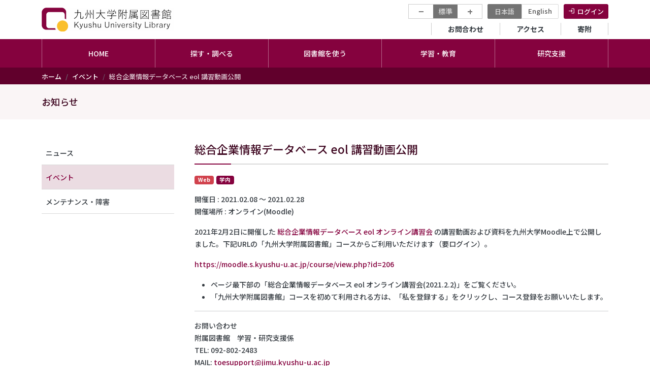

--- FILE ---
content_type: text/html; charset=UTF-8
request_url: https://www.lib.kyushu-u.ac.jp/ja/events/workshop-eol-202102-video
body_size: 59552
content:
<!DOCTYPE html>
<html lang="ja" dir="ltr" prefix="content: http://purl.org/rss/1.0/modules/content/  dc: http://purl.org/dc/terms/  foaf: http://xmlns.com/foaf/0.1/  og: http://ogp.me/ns#  rdfs: http://www.w3.org/2000/01/rdf-schema#  schema: http://schema.org/  sioc: http://rdfs.org/sioc/ns#  sioct: http://rdfs.org/sioc/types#  skos: http://www.w3.org/2004/02/skos/core#  xsd: http://www.w3.org/2001/XMLSchema# ">
  <head>
    <meta charset="utf-8" />
<script async src="https://www.googletagmanager.com/gtag/js?id=UA-37831014-1"></script>
<script>window.dataLayer = window.dataLayer || [];function gtag(){dataLayer.push(arguments)};gtag("js", new Date());gtag("set", "developer_id.dMDhkMT", true);gtag("config", "UA-37831014-1", {"groups":"default","anonymize_ip":true,"page_placeholder":"PLACEHOLDER_page_path"});gtag("config", "G-3SWMCL7FCJ", {"groups":"default","page_placeholder":"PLACEHOLDER_page_location"});</script>
<meta name="description" content="2021年2月2日に開催した 総合企業情報データベース eol オンライン講習会 の講習動画および資料を九州大学Moodle上で公開しました。下記URLの「九州大学附属図書館」コースからご利用いただけます（要ログイン）。 https://moodle.s.kyushu-u.ac.jp/course/view.php?id=206" />
<link rel="canonical" href="https://www.lib.kyushu-u.ac.jp/ja/events/workshop-eol-202102-video" />
<meta property="og:image" content="https://www.lib.kyushu-u.ac.jp/sites/default/files/ogp/events.jpg" />
<meta name="twitter:card" content="summary" />
<meta name="twitter:title" content="総合企業情報データベース eol 講習動画公開" />
<meta name="twitter:image" content="https://www.lib.kyushu-u.ac.jp/sites/default/files/ogp/events.jpg" />
<meta name="Generator" content="Drupal 10 (https://www.drupal.org)" />
<meta name="MobileOptimized" content="width" />
<meta name="HandheldFriendly" content="true" />
<meta name="viewport" content="width=device-width, initial-scale=1, shrink-to-fit=no" />
<meta http-equiv="x-ua-compatible" content="ie=edge" />
<script type="application/ld+json">{
          "@context": "https://schema.org",
          "@type": "BreadcrumbList",
          "itemListElement": [{
            "@type": "ListItem",
            "position": "1",
            "name": "ホーム",
            "item": "https://www.lib.kyushu-u.ac.jp/ja"
          },{
            "@type": "ListItem",
            "position": "2",
            "name": "イベント",
            "item": "https://www.lib.kyushu-u.ac.jp/ja/events"
          },{
              "@type": "ListItem",
              "position": "3",
              "name": "総合企業情報データベース eol 講習動画公開"
            }]}</script>
<link rel="icon" href="/themes/custom/qlib/favicon.ico" type="image/vnd.microsoft.icon" />
<link rel="alternate" hreflang="ja" href="https://www.lib.kyushu-u.ac.jp/ja/events/workshop-eol-202102-video" />
<script>window.a2a_config=window.a2a_config||{};a2a_config.callbacks=[];a2a_config.overlays=[];a2a_config.templates={};</script>

    <title>総合企業情報データベース eol 講習動画公開 | 九州大学附属図書館</title>
    <link rel="stylesheet" media="all" href="/sites/default/files/css/css_SKmogXS4Aq-9ztb6OEHsADjoBp1KBQ8o-x5PASuaSfw.css?delta=0&amp;language=ja&amp;theme=qlib&amp;include=eJxljEEOwjAMBD8UmhvfiWzippaSuNgubXk9FUUCicvuaFZayNkF-h7hA8Oo0j2giJsrzAlBlSWiEuSbLg3_t0ZmUMhS5TJ5uFfGOB4vsJJJo3T9KjuxVEGoF_O9ci-nswmyrChbsGUmHdmmyJ092G5OLSIYBafNk5Lxk-IPD2eFB9Nq8Z1Dk7xUegEpLlii" />
<link rel="stylesheet" media="all" href="/sites/default/files/css/css_cmMg1nSGkL_Z7fqO3KJIy4Na19gAP8oDL884ZH_socY.css?delta=1&amp;language=ja&amp;theme=qlib&amp;include=eJxljEEOwjAMBD8UmhvfiWzippaSuNgubXk9FUUCicvuaFZayNkF-h7hA8Oo0j2giJsrzAlBlSWiEuSbLg3_t0ZmUMhS5TJ5uFfGOB4vsJJJo3T9KjuxVEGoF_O9ci-nswmyrChbsGUmHdmmyJ092G5OLSIYBafNk5Lxk-IPD2eFB9Nq8Z1Dk7xUegEpLlii" />
<link rel="stylesheet" media="all" href="//use.fontawesome.com/releases/v6.2.0/css/all.css" />
<link rel="stylesheet" media="all" href="/sites/default/files/css/css_bjDS9ZOUnp3WY6_ieuXMJ02QS-h-WZhEkEfYMKO0w2o.css?delta=3&amp;language=ja&amp;theme=qlib&amp;include=eJxljEEOwjAMBD8UmhvfiWzippaSuNgubXk9FUUCicvuaFZayNkF-h7hA8Oo0j2giJsrzAlBlSWiEuSbLg3_t0ZmUMhS5TJ5uFfGOB4vsJJJo3T9KjuxVEGoF_O9ci-nswmyrChbsGUmHdmmyJ092G5OLSIYBafNk5Lxk-IPD2eFB9Nq8Z1Dk7xUegEpLlii" />
<link rel="stylesheet" media="all" href="//fonts.googleapis.com/css2?family=Noto+Sans+JP:wght@300;500;700&amp;display=swap" />
<link rel="stylesheet" media="all" href="//fonts.googleapis.com/icon?family=Material+Icons|Material+Icons+Outlined|Material+Icons+Two+Tone|Material+Icons+Round|Material+Icons+Sharp&amp;display=swap" />
<link rel="stylesheet" media="all" href="/sites/default/files/css/css_86GopL01t4RM3yr52q9Mo369H4tk0RNno5JzCZCgmXI.css?delta=6&amp;language=ja&amp;theme=qlib&amp;include=eJxljEEOwjAMBD8UmhvfiWzippaSuNgubXk9FUUCicvuaFZayNkF-h7hA8Oo0j2giJsrzAlBlSWiEuSbLg3_t0ZmUMhS5TJ5uFfGOB4vsJJJo3T9KjuxVEGoF_O9ci-nswmyrChbsGUmHdmmyJ092G5OLSIYBafNk5Lxk-IPD2eFB9Nq8Z1Dk7xUegEpLlii" />

    <script src="/sites/default/files/js/js_9O3HXZW-4wX5WKyHnWFT4qQ5EG6BAW2-YlLDXzEKQsU.js?scope=header&amp;delta=0&amp;language=ja&amp;theme=qlib&amp;include=eJxtjlEOwjAIQC9U1yMtdGUdCcIsTDdPr3NGjekXL--FAOTsCrJFeEM3VhUPRbUw9iDAm9Ng8V-EC1OKhTUBn8w3JimHswmy3pKuwRyc7LWe6zIDd18TbJmxjmRT_FDL9ZNesZI4Pr9qdTsDsw0VUdp9J1tS8-JeZzVyUgmOq_cVje4Yf7g7xgOYSHhC"></script>

  </head>
  <body class="layout-one-sidebar layout-sidebar-first page-node-38895 path-node node--type-events anonymous ja">
    <a href="#main-content" class="visually-hidden focusable skip-link">
      メインコンテンツに移動
    </a>
    
      <div class="dialog-off-canvas-main-canvas" data-off-canvas-main-canvas>
    <div id="page-wrapper">
  <div id="page">
    <header id="header" class="header" role="banner" aria-label="Site header">
                        <nav class="navbar bg-white" id="navbar-top">
                    <div class="container">
                          <a href="/ja" title="ホーム" rel="home" class="navbar-brand">
          <img src="/themes/custom/qlib/logo.svg" alt="ホーム" class="img-fluid d-inline-block align-top" width="260" />
      </a>


            
            <div class="clearfix">
              <div class="mb-2">
                                    <section class="region region-top-header-menu">
    <div id="block-text-resize" class="d-none d-md-block block block-text-resize block-text-resize-block">
  
    
      <div class="content">
      <div class="content"><a href="javascript:;" class="changer" id="text_resize_decrease">−</a> <a href="javascript:;" class="changer" id="text_resize_reset">標準</a> <a href="javascript:;" class="changer" id="text_resize_increase">+</a><div id="text_resize_clear"></div></div>

    </div>
  </div>
<div class="language-switcher-language-url block block-language block-language-blocklanguage-interface" id="block-language-switch" role="navigation">
  
    
      <div class="content">
      

  <nav class="links nav links-inline"><span hreflang="ja" data-drupal-link-system-path="node/38895" class="ja nav-link is-active" aria-current="page"><a href="/ja/events/workshop-eol-202102-video" class="language-link is-active" hreflang="ja" data-drupal-link-system-path="node/38895" aria-current="page">日本語</a></span><span hreflang="en" data-drupal-link-system-path="node/38895" class="en nav-link"><a href="/en/events/workshop-eol-202102-video" class="language-link" hreflang="en" data-drupal-link-system-path="node/38895">English</a></span></nav>

    </div>
  </div>
<div id="block-login-menu" class="block block-fixed-block-content block-fixed-block-contentlogin">
  
    
      <div class="content">
      
            <div class="clearfix text-formatted field field--name-body field--type-text-with-summary field--label-hidden field__item"><nav class="menu--account"><a class="nav-link" href="/ja/activities">ログイン</a></nav></div>
      
    </div>
  </div>

  </section>

                              </div>
              <div class="clearfix">  
                                    <nav role="navigation" aria-labelledby="block-secondary-menu-menu" id="block-secondary-menu" class="block block-menu navigation menu--secondary-menu">
            
  <h2 class="visually-hidden" id="block-secondary-menu-menu">セカンダリーメニュー</h2>
  

        
              <ul class="clearfix nav">
                    <li class="nav-item">
                <a href="/ja/faq" class="nav-link nav-link--ja-faq" data-drupal-link-system-path="faq-page">お問合わせ</a>
              </li>
                <li class="nav-item">
                <a href="/ja/libraries/central/locations" class="nav-link nav-link--ja-libraries-central-locations" data-drupal-link-system-path="node/5498">アクセス</a>
              </li>
                <li class="nav-item">
                <a href="/ja/kikin" class="nav-link nav-link--ja-kikin" data-drupal-link-system-path="node/39774">寄附</a>
              </li>
        </ul>
  


  </nav>


                              </div>
            </div>
            
                    </div>
                    </nav>
                <nav class="navbar justify-content-center navbar-dark bg-primary navbar-expand-md" id="navbar-main">
                    <div class="container">
                      
                          <div class="navbar-nav justify-content-center">
                                  <div id="block-main-menu-superfish" class="block block-superfish block-superfishmain">
  
    
      <div class="content">
      
<ul id="superfish-main" class="menu sf-menu sf-main sf-horizontal sf-style-none">
  
<li id="main-menu-link-contentbf3c72b5-815e-4e15-a483-46d123d5a921--2" class="sf-depth-1 sf-no-children"><a href="/ja" class="sf-depth-1">HOME</a></li><li id="main-menu-link-content3fcedc7e-2ed7-4a7a-8ecc-1cd31454fdb2--2" class="sf-depth-1 menuparent"><span class="sf-depth-1 menuparent nolink">探す・調べる</span><ul><li id="main-menu-link-contentf5618181-4dfc-4a39-86f7-32095e327d1f--2" class="sf-depth-2 menuparent"><span class="sf-depth-2 menuparent nolink">九大コレクション</span><ul><li id="main-menu-link-content416e6c85-5953-401f-aee0-4711ee46361d--2" class="sf-depth-3 sf-no-children"><a href="https://catalog.lib.kyushu-u.ac.jp/opac_search/?lang=0" class="sf-depth-3 sf-external">図書・雑誌・電子ブック・電子ジャーナル</a></li><li id="main-menu-link-content5ed54525-0b1b-437f-a5cf-ca55ad6b7213--2" class="sf-depth-3 sf-no-children"><a href="https://catalog.lib.kyushu-u.ac.jp/opac_browse/papers/?lang=0" class="sf-depth-3 sf-external">リポジトリ（QIR）</a></li><li id="main-menu-link-content2a3be4e0-7e81-45b2-9d12-38d0f5b38c60--2" class="sf-depth-3 sf-no-children"><a href="https://catalog.lib.kyushu-u.ac.jp/opac_browse/dissertation/?lang=0" class="sf-depth-3 sf-external">学位論文</a></li><li id="main-menu-link-content091a46cd-d1e5-4d38-a169-650491c62137--2" class="sf-depth-3 sf-no-children"><a href="https://catalog.lib.kyushu-u.ac.jp/opac_browse/rare/?lang=0" class="sf-depth-3 sf-external">貴重資料デジタルアーカイブ</a></li><li id="main-menu-link-contentc82f523c-28db-4fc3-a3ce-e1de17cabd45--2" class="sf-depth-3 sf-no-children"><a href="/ja/nakamuratetsu" class="sf-depth-3">中村哲著述アーカイブ</a></li><li id="main-menu-link-contenta8cdfe5c-ac3c-4ad8-9351-f15a47933f93--2" class="sf-depth-3 sf-no-children"><a href="https://catalog.lib.kyushu-u.ac.jp/opac_browse/seals/?lang=0" class="sf-depth-3 sf-external">蔵書印画像</a></li><li id="main-menu-link-contentf4654366-c64d-4a16-9741-8a2e9c45dc74--2" class="sf-depth-3 sf-no-children"><a href="https://catalog.lib.kyushu-u.ac.jp/opac_search/?lang=0&amp;amode=2&amp;cmode=0&amp;smode=1&amp;file_exp=6" class="sf-depth-3 sf-external">炭鉱画像</a></li><li id="main-menu-link-content79037f15-bb0d-4712-957c-8970e68b2af6--2" class="sf-depth-3 sf-no-children"><a href="https://catalog.lib.kyushu-u.ac.jp/opac_browse/hydro/?lang=0" class="sf-depth-3 sf-external">水素材料DB</a></li><li id="main-menu-link-content71feb0e6-5116-49d2-9026-441ca7fe18d7--2" class="sf-depth-3 sf-no-children"><a href="https://catalog.lib.kyushu-u.ac.jp/opac_browse/aso/?lang=0" class="sf-depth-3 sf-external">麻生家文書</a></li></ul></li><li id="main-menu-link-content34ef9262-6104-4f07-8fa0-37e2f5ef44d2--2" class="sf-depth-2 sf-no-children"><a href="https://search.ebscohost.com/login.aspx?authtype=ip%2Cguest&amp;custid=s9615955&amp;groupid=main&amp;profile=eds&amp;lang=ja" class="sf-depth-2 sf-external">世界の文献</a></li><li id="main-menu-link-content72f46223-e11c-44b1-927a-ddea36dff5d0--2" class="sf-depth-2 sf-no-children"><a href="/ja/databases" class="sf-depth-2">データベース</a></li><li id="main-menu-link-content0d139260-1bc1-451e-a6d8-3b3435df4ea5--2" class="sf-depth-2 sf-no-children"><a href="/ja/collections" class="sf-depth-2">所蔵コレクション</a></li><li id="main-menu-link-contentdf9a8b71-55bf-4bbd-8179-b2f2eb218c41--2" class="sf-depth-2 sf-no-children"><a href="/ja/publications_kyushu" class="sf-depth-2">九大出版物</a></li><li id="main-menu-link-contentf8dce11e-687b-4749-9daf-b61422bca0df--2" class="sf-depth-2 sf-no-children"><a href="/ja/exhibition" class="sf-depth-2">電子展示</a></li><li id="main-menu-link-contente6e44281-5f74-4619-81a4-c3a9d97bbc50--2" class="sf-depth-2 sf-no-children"><a href="https://guides.lib.kyushu-u.ac.jp/" class="sf-depth-2 sf-external">Cute.Guides</a></li></ul></li><li id="main-menu-link-content65450c56-71bc-4dc1-a23e-02dc498937df--2" class="sf-depth-1 menuparent"><span class="sf-depth-1 menuparent nolink">図書館を使う</span><ul><li id="main-menu-link-content0cc25546-fb20-4fc8-968b-49fdc8d53555--2" class="sf-depth-2 menuparent"><span class="sf-depth-2 menuparent nolink">利用ガイド</span><ul><li id="main-menu-link-content330caaa2-740c-4429-a1c5-5219fc5cc8d7--2" class="sf-depth-3 sf-no-children"><a href="/ja/services/members/procedures" class="sf-depth-3">学生・教職員の方</a></li><li id="main-menu-link-content7c42b388-21e9-4827-bff0-321ed58ca967--2" class="sf-depth-3 sf-no-children"><a href="/ja/services/visitors/procedures" class="sf-depth-3">一般の方</a></li></ul></li><li id="main-menu-link-content4ffc423d-a3eb-4755-ab97-037d77abbe11--2" class="sf-depth-2 menuparent"><a href="/ja/libraries" class="sf-depth-2 menuparent">各図書館</a><ul><li id="main-menu-link-contentf37d3d7d-1dbc-4163-ae8e-8388dc72d903--2" class="sf-depth-3 sf-no-children"><a href="/ja/libraries/central" class="sf-depth-3">中央図書館</a></li><li id="main-menu-link-content41e07eca-14cc-4e59-97c5-93cbf796138f--2" class="sf-depth-3 sf-no-children"><a href="/ja/libraries/scitech" class="sf-depth-3">理系図書館</a></li><li id="main-menu-link-content2a11e651-3196-46b5-9b15-17c1b070a44b--2" class="sf-depth-3 sf-no-children"><a href="/ja/libraries/medical" class="sf-depth-3">医学図書館</a></li><li id="main-menu-link-content569bcb18-6ca4-4644-8791-a6fe0fd02f11--2" class="sf-depth-3 sf-no-children"><a href="/ja/libraries/design" class="sf-depth-3">芸術工学図書館</a></li><li id="main-menu-link-contentf0277e6c-470c-471a-99ec-dee41436ae61--2" class="sf-depth-3 sf-no-children"><a href="/ja/libraries/chikushi" class="sf-depth-3">筑紫図書館</a></li><li id="main-menu-link-contente28ad1a1-ed6d-4dff-9b8c-81cbe670958c--2" class="sf-depth-3 sf-no-children"><a href="/ja/libraries/manuscript" class="sf-depth-3">記録資料館</a></li><li id="main-menu-link-contentbb573d9a-b44e-441b-9f7b-b232f85bd034--2" class="sf-depth-3 sf-no-children"><a href="/ja/libraries/bioreg" class="sf-depth-3">別府病院図書室</a></li></ul></li></ul></li><li id="main-menu-link-contentf8ca14be-2cf4-4bc7-b617-3476fdba62de--2" class="sf-depth-1 menuparent"><span class="sf-depth-1 menuparent nolink">学習・教育</span><ul><li id="main-menu-link-contenta7124eb2-02d3-4a92-8cf7-334a6eb6718c--2" class="sf-depth-2 menuparent"><span class="sf-depth-2 menuparent nolink">学習（学生向け）</span><ul><li id="main-menu-link-content442d94af-c44e-4ce3-bf9e-e627c89fdac1--2" class="sf-depth-3 sf-no-children"><a href="/ja/libraries/newstudents" class="sf-depth-3">新入生向け情報</a></li><li id="main-menu-link-content6fbf3280-6f2f-40cb-8ec5-853614ef5ae7--2" class="sf-depth-3 sf-no-children"><a href="/ja/services/learning/reports" class="sf-depth-3">レポート・プレゼンが上手くなりたい</a></li><li id="main-menu-link-contentb5033e16-6fa6-4074-b136-59d874c69ebb--2" class="sf-depth-3 sf-no-children"><a href="/ja/services/learning/language_skills" class="sf-depth-3">語学力を高めたい／留学したい</a></li><li id="main-menu-link-contentb5d71baa-f571-41e0-b7b5-183743d6a0bf--2" class="sf-depth-3 sf-no-children"><a href="/ja/services/learning/facilities_services" class="sf-depth-3">図書館の使い方が知りたい</a></li><li id="main-menu-link-content6342d20b-cc3a-4bba-84dc-fc297c66e82b--2" class="sf-depth-3 sf-no-children"><a href="/ja/services/learning/booklovers" class="sf-depth-3">本をたくさん読みたい</a></li><li id="main-menu-link-contentd77975ad-368f-4823-b8d0-717b1f763943--2" class="sf-depth-3 sf-no-children"><a href="/ja/services/learning/e-resources" class="sf-depth-3">自宅で使える電子コンテンツ</a></li><li id="main-menu-link-contente8cecda6-ce70-43ba-a5de-33017fe1d7d2--2" class="sf-depth-3 sf-no-children"><a href="/ja/services/learning/events" class="sf-depth-3">講習会・イベント</a></li><li id="main-menu-link-content1165c2c9-4acc-44cc-900c-a13cc581f51e--2" class="sf-depth-3 sf-no-children"><a href="https://guides.lib.kyushu-u.ac.jp/" class="sf-depth-3 sf-external">Cute.Guides</a></li><li id="main-menu-link-contentd600cd3c-dde0-4b60-819f-34cec046a4dc--2" class="sf-depth-3 sf-no-children"><a href="https://guides.lib.kyushu-u.ac.jp/Cuter" class="sf-depth-3 sf-external">図書館TA（Cuter）</a></li><li id="main-menu-link-content968e5217-8db9-4bf5-af37-e1ab9b31f187--2" class="sf-depth-3 sf-no-children"><a href="https://ecs.kyushu-u.ac.jp/" class="sf-depth-3 sf-external">教育情報サービス</a></li><li id="main-menu-link-contentae87bb56-3c06-40ab-b47f-cb86fc66105b--2" class="sf-depth-3 sf-no-children"><a href="/ja/faq/contact_guide" class="sf-depth-3">オンラインでのご相談</a></li></ul></li><li id="main-menu-link-content4737d183-bf5c-4c2f-a068-873fbcdd3d0c--2" class="sf-depth-2 menuparent"><span class="sf-depth-2 menuparent nolink">教育（教員向け）</span><ul><li id="main-menu-link-content5442ba12-8e5e-4e38-8f02-7a4f0b46cfad--2" class="sf-depth-3 sf-no-children"><a href="/ja/services/education/new_faculty_members" class="sf-depth-3">新任教員向け情報</a></li><li id="main-menu-link-content34414fa0-1ae5-495e-994b-dc8818f094e2--2" class="sf-depth-3 sf-no-children"><a href="/ja/services/education/active_learning" class="sf-depth-3">図書館を活用したアクティブラーニング</a></li><li id="main-menu-link-contente9ab8464-ae8e-43f0-9c99-258185f89ac4--2" class="sf-depth-3 sf-no-children"><a href="/ja/services/education/workshops" class="sf-depth-3">講習会</a></li><li id="main-menu-link-contentde99a9d1-8fd6-492d-8547-0791671e93eb--2" class="sf-depth-3 sf-no-children"><a href="https://guides.lib.kyushu-u.ac.jp/" class="sf-depth-3 sf-external">Cute.Guides</a></li><li id="main-menu-link-contentc7583a86-873f-41d6-9266-b5f715dc17ef--2" class="sf-depth-3 sf-no-children"><a href="/ja/services/education/kikan_education" class="sf-depth-3">基幹教育支援</a></li><li id="main-menu-link-content565d755f-4c46-49ae-ba25-9e0e6c791697--2" class="sf-depth-3 sf-no-children"><a href="/ja/libraries/central/recom_gakusei" class="sf-depth-3">学習・教育用図書の整備</a></li><li id="main-menu-link-contentbf1ef0c1-6d26-4f25-b0d1-5917b51f53c5--2" class="sf-depth-3 sf-no-children"><a href="https://noe.icer.kyushu-u.ac.jp/" class="sf-depth-3 sf-external">授業公開・教材開発</a></li><li id="main-menu-link-contentb1d4fd86-81d0-4c83-b3de-b7fb125232d2--2" class="sf-depth-3 sf-no-children"><a href="https://ecs.kyushu-u.ac.jp/" class="sf-depth-3 sf-external">教育情報サービス</a></li><li id="main-menu-link-content8fbd6575-ad4c-43c4-90a7-262e3d76723c--2" class="sf-depth-3 sf-no-children"><a href="/ja/services/education/e-resources" class="sf-depth-3">自宅で使える電子コンテンツ</a></li><li id="main-menu-link-content29a63adf-da59-42e8-96e7-4953acbd7576--2" class="sf-depth-3 sf-no-children"><a href="/ja/faq/contact_guide" class="sf-depth-3">オンラインでのご相談</a></li></ul></li></ul></li><li id="main-menu-link-contentd39ffe70-5732-4bbd-9951-8e142d284d28--2" class="sf-depth-1 menuparent"><span class="sf-depth-1 menuparent nolink">研究支援</span><ul><li id="main-menu-link-content6790e7d6-fe14-426b-9249-23ac9313c92f--2" class="sf-depth-2 menuparent"><span class="sf-depth-2 menuparent nolink">文献・情報の入手</span><ul><li id="main-menu-link-content3332b9fb-7a9c-4fe5-9271-d886c8377c8e--2" class="sf-depth-3 menuparent"><span class="sf-depth-3 menuparent nolink">研究費での購入</span><ul><li id="main-menu-link-content091e32b7-32b9-4d6d-92f3-f2992c0b67b1--2" class="sf-depth-4 sf-no-children"><a href="/ja/services/order-books" class="sf-depth-4">図書</a></li><li id="main-menu-link-content7282c0cd-4d7e-42f3-97d7-de0a31c379fa--2" class="sf-depth-4 sf-no-children"><a href="/ja/services/subscribe-journals" class="sf-depth-4">雑誌</a></li></ul></li><li id="main-menu-link-contentd39a5a1a-3209-415b-a37c-687542f23176--2" class="sf-depth-3 menuparent"><span class="sf-depth-3 menuparent nolink">論文の入手</span><ul><li id="main-menu-link-contentfab20ee7-9ee3-48f7-a831-309ac063877a--2" class="sf-depth-4 sf-no-children"><a href="https://ezproxy.lib.kyushu-u.ac.jp/login?url=https%3A//publications.ebsco.com/%3FcustId%3Ds9615955&amp;groupId=main&amp;profileId=pfui" class="sf-depth-4 sf-external">きゅうとE-Journals（AtoZリスト）</a></li><li id="main-menu-link-content9751ef6a-9774-43b3-b801-d414a91b7994--2" class="sf-depth-4 sf-no-children"><a href="/ja/services/open/ej" class="sf-depth-4">本学の電子ジャーナル購読に関する情報</a></li><li id="main-menu-link-contentf04ee29d-cb44-4c19-9601-8b7906ffd64c--2" class="sf-depth-4 sf-no-children"><a href="https://guides.lib.kyushu-u.ac.jp/search_OA" class="sf-depth-4 sf-external">購読していないジャーナルのフルテキスト入手方法</a></li><li id="main-menu-link-content3cd202b7-0ddc-431d-941c-4f11e857d0f9--2" class="sf-depth-4 sf-no-children"><a href="/ja/services/members/interlibrary-loan" class="sf-depth-4">学外からの文献取り寄せ</a></li><li id="main-menu-link-content767a7119-fb5f-4462-9f51-f01ab667be74--2" class="sf-depth-4 sf-no-children"><a href="https://guides.lib.kyushu-u.ac.jp/remote-access" class="sf-depth-4 sf-external">キャンパス外からの電子ジャーナル等の利用</a></li></ul></li></ul></li><li id="main-menu-link-contenta3322534-1426-48f8-a558-94cb337be20d--2" class="sf-depth-2 sf-no-children"><a href="https://guides.lib.kyushu-u.ac.jp/referencemanagementtool" class="sf-depth-2 sf-external">文献管理ツール</a></li><li id="main-menu-link-content98bc88f5-dae7-4e4c-adae-9b3c701c9805--2" class="sf-depth-2 sf-no-children"><a href="/ja/services/open/open" class="sf-depth-2">研究成果の公開</a></li></ul></li><li id="main-menu-link-content4d865c69-50fa-4af8-bab5-504018536dc6--2" class="sf-depth-1 menuparent"><span class="sf-depth-1 menuparent nolink">図書館について</span><ul><li id="main-menu-link-content436c26ea-6ee5-4270-8245-cccb6b5706a3--2" class="sf-depth-2 sf-no-children"><a href="/ja/about-us/overview/principles" class="sf-depth-2">附属図書館の概要</a></li><li id="main-menu-link-content3d53d88e-4af7-4bf9-a322-1ad9adee9b8e--2" class="sf-depth-2 sf-no-children"><a href="/ja/about-us/new_library/overview" class="sf-depth-2">図書館の移転に係る情報</a></li><li id="main-menu-link-contentc50a59d9-19dd-4ca8-a6ea-42c34c136ec1--2" class="sf-depth-2 sf-no-children"><a href="/ja/about-us/research" class="sf-depth-2">研究開発室</a></li><li id="main-menu-link-content3f2d0bb3-5635-4347-8ffb-bff8fc132c41--2" class="sf-depth-2 sf-no-children"><a href="/ja/publications" class="sf-depth-2">出版物</a></li><li id="main-menu-link-content79cbde58-2d82-4bb9-acd9-e752a2954386--2" class="sf-depth-2 sf-no-children"><a href="/ja/goods" class="sf-depth-2">オリジナルグッズ</a></li><li id="main-menu-link-content955b9e79-21d2-409e-93ce-2f2e153a7c11--2" class="sf-depth-2 sf-no-children"><a href="/ja/kikin" class="sf-depth-2">図書館へのご寄附等</a></li><li id="main-menu-link-content5a5e6d47-01cb-4c54-90a3-dc9dc381a45c--2" class="sf-depth-2 sf-no-children"><a href="https://guides.lib.kyushu-u.ac.jp/gallery" class="sf-depth-2 sf-external">展観クロニクル/貴重文物講習会</a></li><li id="main-menu-link-contentd7c99bdc-4339-46c2-9120-6c474551518c--2" class="sf-depth-2 sf-no-children"><a href="https://www.ifs.kyushu-u.ac.jp/lss/" class="sf-depth-2 sf-external">ライブラリーサイエンス専攻</a></li><li id="main-menu-link-content0a4d1aeb-d83f-481a-9bf6-4c62a9e899e3--2" class="sf-depth-2 sf-no-children"><a href="https://rds.dx.kyushu-u.ac.jp/" class="sf-depth-2 sf-external">研究データ管理支援部門</a></li><li id="main-menu-link-content2e292dfc-6fe3-4bd5-bf8e-ad7dcd854fcf--2" class="sf-depth-2 sf-no-children"><a href="https://noe.icer.kyushu-u.ac.jp/" class="sf-depth-2 sf-external">次世代型オープンエデュケーション推進部門</a></li><li id="main-menu-link-contentf3bcc466-18e1-4f00-b1f1-6c9662f13bd0--2" class="sf-depth-2 sf-no-children"><a href="https://www.lib.kyushu-u.ac.jp/qkyogikai/" class="sf-depth-2 sf-external">九州地区大学図書館協議会</a></li><li id="main-menu-link-content8e910b4b-4163-4935-9b45-15e8ab899d38--2" class="sf-depth-2 sf-no-children"><a href="https://www.lib.kyushu-u.ac.jp/saiyoshiken/" class="sf-depth-2 sf-external">九州地区図書系二次専門試験</a></li></ul></li>
</ul>

    </div>
  </div>


                                	          </div>
                                            </div>
                  </nav>
          </header>

                  <div class="breadcrumb-wrapper">
        <div class="container">  <div id="block-qlib-breadcrumbs" class="block block-system block-system-breadcrumb-block">
  
    
      <div class="content">
      

  <nav role="navigation" aria-label="breadcrumb" style="">
    <ol class="breadcrumb">
                  <li class="breadcrumb-item">
          <a href="/ja">ホーム</a>
        </li>
                        <li class="breadcrumb-item">
          <a href="/ja/events">イベント</a>
        </li>
                        <li class="breadcrumb-item active">
          総合企業情報データベース eol 講習動画公開
        </li>
              </ol>
  </nav>

    </div>
  </div>

</div>
      </div>
        <div id="main-wrapper" class="layout-main-wrapper clearfix">
              <div id="main">
                      <div class="content-category-wrapper">
              <div class="container">
                  <section class="region region-content-category">
    <div id="block-title-news" class="block block-fixed-block-content block-fixed-block-contenttitle-news">
  
    
      <div class="content">
      
            <div class="clearfix text-formatted field field--name-body field--type-text-with-summary field--label-hidden field__item"><h1>お知らせ</h1></div>
      
    </div>
  </div>

  </section>

              </div>
            </div>
                    <div class="container">
            <div class="row row-offcanvas row-offcanvas-left clearfix">
                <main class="main-content col" id="content" role="main">
                  <section class="section">
                    <a id="main-content" tabindex="-1"></a>
                      <div data-drupal-messages-fallback class="hidden"></div>
<div id="block-qlib-page-title" class="block block-core block-page-title-block">
  
    
      <div class="content">
      
  <h2 class="title"><span class="field field--name-title field--type-string field--label-hidden">総合企業情報データベース eol 講習動画公開</span>
</h2>


    </div>
  </div>
<div class="views-element-container mb-3 block block-views block-views-blockevents-block-5" id="block-views-block-events-block-5">
  
    
      <div class="content">
      <div><div class="view view-events view-id-events view-display-id-block_5 js-view-dom-id-c868ced220d339a571db71d107874d7ea1cafdbe3ff21fabb7e8d2f203337d57">
  
    
      
      <div class="view-content row">
          <div>
    <span class="badge label_114">Web</span> <span class="badge label_Members">学内</span>
  </div>

    </div>
  
          </div>
</div>

    </div>
  </div>
<div id="block-qlib-system-main" class="block block-system block-system-main-block">
  
    
      <div class="content">
      
  <div class="field field--name-field-iso-daterange field--type-daterange field--label-inline">
    <div class="field__label">開催日</div>
              <div class="field__item">2021.02.08 〜 2021.02.28</div>
          </div>

  <div class="clearfix text-formatted field field--name-field-place field--type-text-with-summary field--label-inline">
    <div class="field__label">開催場所</div>
              <div class="field__item"><p>オンライン(Moodle)</p>
</div>
          </div>

            <div class="clearfix text-formatted field field--name-body field--type-text-with-summary field--label-hidden field__item"><p>2021年2月2日に開催した <a href="https://www.lib.kyushu-u.ac.jp/ja/events/workshop-eol-202102">総合企業情報データベース eol&nbsp;オンライン講習会</a>&nbsp;の講習動画および資料を九州大学Moodle上で公開しました。下記URLの「九州大学附属図書館」コースからご利用いただけます（要ログイン）。</p>

<p><a href="https://moodle.s.kyushu-u.ac.jp/course/view.php?id=206">https://moodle.s.kyushu-u.ac.jp/course/view.php?id=206</a></p>

<ul>
	<li>ページ最下部の「総合企業情報データベース eol オンライン講習会(2021.2.2)」をご覧ください。</li>
	<li>「九州大学附属図書館」コースを初めて利用される方は、「私を登録する」をクリックし、コース登録をお願いいたします。</li>
</ul>

<hr>
<p>お問い合わせ<br>
附属図書館　学習・研究支援係<br>
TEL: 092-802-2483<br>
MAIL: <a href="mailto:toesupport@jimu.kyushu-u.ac.jp">toesupport@jimu.kyushu-u.ac.jp</a></p>
</div>
      
            <div class="field field--name-dynamic-block-fieldnode-submitted field--type-ds field--label-hidden field__item"><div class="views-element-container"><div class="my-3 view view-submitted view-id-submitted view-display-id-block_1 js-view-dom-id-869d4803b3173e608007802893cfd13d7629bae9aeaea049b628926defce4ca7">
  
    
      
      <div class="view-content row">
          <div class="views-row">
    <div class="views-field views-field-nothing"><span class="field-content">Submitted: <time datetime="2021-02-08T08:30:00+09:00" class="datetime">2021-02-08</time>
 | Updated: <time datetime="2021-02-08T08:36:55+09:00" class="datetime">2021-02-08</time>
 | Total Views: 1,163</span></div>
  </div>

    </div>
  
          </div>
</div>
</div>
      


    </div>
  </div>


                  </section>
                </main>
                              <div class="sidebar_first sidebar col-md-3 order-first" id="sidebar_first">
                  <aside class="section" role="complementary">
                      <nav role="navigation" aria-labelledby="block-menu-announcement-menu" id="block-menu-announcement" class="block block-menu navigation menu--menu-announcement">
            
  <h2 class="visually-hidden" id="block-menu-announcement-menu">メニュー（アナウンス）</h2>
  

        
              <ul class="clearfix menu-aside">
                    <li class="nav-item">
                <a href="/ja/news" title="" class="nav-link nav-link--ja-news" data-drupal-link-system-path="news">ニュース</a>
              </li>
                <li class="nav-item menu-item--active-trail">
                <a href="/ja/events?field_label_tid_i18n=All" title="" class="nav-link active nav-link--ja-eventsfield-label-tid-i18nall" data-drupal-link-query="{&quot;field_label_tid_i18n&quot;:&quot;All&quot;}" data-drupal-link-system-path="events">イベント</a>
              </li>
                <li class="nav-item">
                <a href="/ja/unavailability" title="" class="nav-link nav-link--ja-unavailability" data-drupal-link-system-path="unavailability">メンテナンス・障害</a>
              </li>
        </ul>
  


  </nav>


                  </aside>
                </div>
                                        </div>
          </div>
        </div>
          </div>

    
    <div class="sitemap">
      <div class="container">
        <div class="sitemap-top">
            <section class="region region-sitemap-top">
    <div id="block-sitemap-top" class="block block-fixed-block-content block-fixed-block-contentsitemap-top">
  
    
      <div class="content">
      
            <div class="clearfix text-formatted field field--name-body field--type-text-with-summary field--label-hidden field__item"><div class="border-bottom border-1 px-4 pt-3 pb-4">
  <div class="d-lg-flex justify-content-between">
    <div class="d-md-flex align-items-center">
      <div class="footer-logo"><img src="/themes/custom/qlib/logo.svg" width="200" /></div>
      <ul class="text-center list-inline my-md-0">
      <li class="list-inline-item"><a href="https://www.instagram.com/kyushuunivlib"><img src="https://www.lib.kyushu-u.ac.jp/sites/default/files/2023-07/Instagram_Glyph_Gradient%20copy.png" width="30"><i class="fa-2x fa-brands"></i></a></li>
      <li class="list-inline-item"><a href="https://twitter.com/QLib_info"><img src="https://www.lib.kyushu-u.ac.jp/sites/default/files/2024-01/logo-black.png" width="30"><i class="fa-2x fa-brands"></i></a></li>
      <li class="list-inline-item"><a href="https://www.youtube.com/@kyushuunivlib"><img src="https://www.lib.kyushu-u.ac.jp/sites/default/files/2023-07/yt_icon_rgb.png" width="30"><i class="fa-2x fa-brands"></i></a></li>
      </ul>
    </div>
    <div class="pt-1">
      <ul class="list-inline text-center text-md-end mt-md-1 mb-md-3">
      <li class="list-inline-item"><a href="/faq" class=""><i class="fa-solid fa-chevron-right"></i> お問合わせ</a></li>
      <li class="list-inline-item"><a href="/site-policy" class=""><i class="fa-solid fa-chevron-right"></i> サイトポリシー</a></li>
      </ul>
      <div class="sitesearch d-flex align-items-center">
        <span class="gsc-search-label">サイト内検索</span>
        <script>
          (function() {
            var cx = '012926590898618695376:kshetih8cng';
            var gcse = document.createElement('script');
            gcse.type = 'text/javascript';
            gcse.async = true;
            gcse.src = (document.location.protocol == 'https:' ? 'https:' : 'http:') +
                '//cse.google.com/cse.js?cx=' + cx;
            var s = document.getElementsByTagName('script')[0];
            s.parentNode.insertBefore(gcse, s);
          })();
        </script>
        <gcse:searchbox-only resultsUrl="/sitesearch" queryParameterName="as_q"></gcse:searchbox-only>
      </div>
    </div>
  </div>
</div></div>
      
    </div>
  </div>

  </section>

        </div>
          <section class="region region-sitemap-middle">
    <nav role="navigation" aria-labelledby="block-sitemap-search-menu" id="block-sitemap-search" class="block block-menu navigation menu--main">
      
  <h2 id="block-sitemap-search-menu">探す・調べる</h2>
  

        
              <ul class="clearfix nav navbar-nav">
                    <li class="nav-item menu-item--expanded dropdown">
                          <span class="nav-link dropdown-toggle nav-link-" data-bs-toggle="dropdown" aria-expanded="false" aria-haspopup="true">九大コレクション</span>
                        <ul class="dropdown-menu">
                    <li class="dropdown-item">
                          <a href="https://catalog.lib.kyushu-u.ac.jp/opac_search/?lang=0" class="nav-link-https--cataloglibkyushu-uacjp-opac-search-lang0">図書・雑誌・電子ブック・電子ジャーナル</a>
              </li>
                <li class="dropdown-item">
                          <a href="https://catalog.lib.kyushu-u.ac.jp/opac_browse/papers/?lang=0" class="nav-link-https--cataloglibkyushu-uacjp-opac-browse-papers-lang0">リポジトリ（QIR）</a>
              </li>
                <li class="dropdown-item">
                          <a href="https://catalog.lib.kyushu-u.ac.jp/opac_browse/dissertation/?lang=0" class="nav-link-https--cataloglibkyushu-uacjp-opac-browse-dissertation-lang0">学位論文</a>
              </li>
                <li class="dropdown-item">
                          <a href="https://catalog.lib.kyushu-u.ac.jp/opac_browse/rare/?lang=0" class="nav-link-https--cataloglibkyushu-uacjp-opac-browse-rare-lang0">貴重資料デジタルアーカイブ</a>
              </li>
                <li class="dropdown-item">
                          <a href="/ja/nakamuratetsu" class="nav-link--ja-nakamuratetsu" data-drupal-link-system-path="node/36988">中村哲著述アーカイブ</a>
              </li>
                <li class="dropdown-item">
                          <a href="https://catalog.lib.kyushu-u.ac.jp/opac_browse/seals/?lang=0" class="nav-link-https--cataloglibkyushu-uacjp-opac-browse-seals-lang0">蔵書印画像</a>
              </li>
                <li class="dropdown-item">
                          <a href="https://catalog.lib.kyushu-u.ac.jp/opac_search/?lang=0&amp;amode=2&amp;cmode=0&amp;smode=1&amp;file_exp=6" class="nav-link-https--cataloglibkyushu-uacjp-opac-search-lang0amode2cmode0smode1file-exp6">炭鉱画像</a>
              </li>
                <li class="dropdown-item">
                          <a href="https://catalog.lib.kyushu-u.ac.jp/opac_browse/hydro/?lang=0" class="nav-link-https--cataloglibkyushu-uacjp-opac-browse-hydro-lang0">水素材料DB</a>
              </li>
                <li class="dropdown-item">
                          <a href="https://catalog.lib.kyushu-u.ac.jp/opac_browse/aso/?lang=0" class="nav-link-https--cataloglibkyushu-uacjp-opac-browse-aso-lang0">麻生家文書</a>
              </li>
        </ul>
  
              </li>
                <li class="nav-item">
                          <a href="https://search.ebscohost.com/login.aspx?authtype=ip%2Cguest&amp;custid=s9615955&amp;groupid=main&amp;profile=eds&amp;lang=ja" class="nav-link nav-link-https--searchebscohostcom-loginaspxauthtypeip2cguestcustids9615955groupidmainprofileedslangja">世界の文献</a>
              </li>
                <li class="nav-item">
                          <a href="/ja/databases" class="nav-link nav-link--ja-databases" data-drupal-link-system-path="databases">データベース</a>
              </li>
                <li class="nav-item">
                          <a href="/ja/collections" class="nav-link nav-link--ja-collections" data-drupal-link-system-path="collections">所蔵コレクション</a>
              </li>
                <li class="nav-item">
                          <a href="/ja/publications_kyushu" class="nav-link nav-link--ja-publications-kyushu" data-drupal-link-system-path="publications_kyushu">九大出版物</a>
              </li>
                <li class="nav-item">
                          <a href="/ja/exhibition" class="nav-link nav-link--ja-exhibition" data-drupal-link-system-path="exhibition">電子展示</a>
              </li>
                <li class="nav-item">
                          <a href="https://guides.lib.kyushu-u.ac.jp/" class="nav-link nav-link-https--guideslibkyushu-uacjp-">Cute.Guides</a>
              </li>
        </ul>
  


  </nav>
<nav role="navigation" aria-labelledby="block-sitemap-use-menu" id="block-sitemap-use" class="block block-menu navigation menu--main">
      
  <h2 id="block-sitemap-use-menu">図書館を使う</h2>
  

        
              <ul class="clearfix nav navbar-nav">
                    <li class="nav-item menu-item--expanded dropdown">
                          <span class="nav-link dropdown-toggle nav-link-" data-bs-toggle="dropdown" aria-expanded="false" aria-haspopup="true">利用ガイド</span>
                        <ul class="dropdown-menu">
                    <li class="dropdown-item">
                          <a href="/ja/services/members/procedures" class="nav-link--ja-services-members-procedures" data-drupal-link-system-path="node/83">学生・教職員の方</a>
              </li>
                <li class="dropdown-item">
                          <a href="/ja/services/visitors/procedures" class="nav-link--ja-services-visitors-procedures" data-drupal-link-system-path="node/84">一般の方</a>
              </li>
        </ul>
  
              </li>
                <li class="nav-item menu-item--expanded dropdown">
                          <a href="/ja/libraries" class="nav-link dropdown-toggle nav-link--ja-libraries" data-bs-toggle="dropdown" aria-expanded="false" aria-haspopup="true" data-drupal-link-system-path="node/81">各図書館</a>
                        <ul class="dropdown-menu">
                    <li class="dropdown-item">
                          <a href="/ja/libraries/central" class="nav-link--ja-libraries-central" data-drupal-link-system-path="node/5157">中央図書館</a>
              </li>
                <li class="dropdown-item">
                          <a href="/ja/libraries/scitech" class="nav-link--ja-libraries-scitech" data-drupal-link-system-path="node/71">理系図書館</a>
              </li>
                <li class="dropdown-item">
                          <a href="/ja/libraries/medical" class="nav-link--ja-libraries-medical" data-drupal-link-system-path="node/48">医学図書館</a>
              </li>
                <li class="dropdown-item">
                          <a href="/ja/libraries/design" class="nav-link--ja-libraries-design" data-drupal-link-system-path="node/72">芸術工学図書館</a>
              </li>
                <li class="dropdown-item">
                          <a href="/ja/libraries/chikushi" class="nav-link--ja-libraries-chikushi" data-drupal-link-system-path="node/73">筑紫図書館</a>
              </li>
                <li class="dropdown-item">
                          <a href="/ja/libraries/manuscript" class="nav-link--ja-libraries-manuscript" data-drupal-link-system-path="node/75">記録資料館</a>
              </li>
                <li class="dropdown-item">
                          <a href="/ja/libraries/bioreg" class="nav-link--ja-libraries-bioreg" data-drupal-link-system-path="node/76">別府病院図書室</a>
              </li>
        </ul>
  
              </li>
        </ul>
  


  </nav>
<nav role="navigation" aria-labelledby="block-sitemap-education-menu" id="block-sitemap-education" class="block block-menu navigation menu--main">
      
  <h2 id="block-sitemap-education-menu">学習・教育</h2>
  

        
              <ul class="clearfix nav navbar-nav">
                    <li class="nav-item menu-item--expanded dropdown">
                          <span class="nav-link dropdown-toggle nav-link-" data-bs-toggle="dropdown" aria-expanded="false" aria-haspopup="true">学習（学生向け）</span>
                        <ul class="dropdown-menu">
                    <li class="dropdown-item">
                          <a href="/ja/libraries/newstudents" class="nav-link--ja-libraries-newstudents" data-drupal-link-system-path="node/31682">新入生向け情報</a>
              </li>
                <li class="dropdown-item">
                          <a href="/ja/services/learning/reports" class="nav-link--ja-services-learning-reports" data-drupal-link-system-path="node/51596">レポート・プレゼンが上手くなりたい</a>
              </li>
                <li class="dropdown-item">
                          <a href="/ja/services/learning/language_skills" class="nav-link--ja-services-learning-language-skills" data-drupal-link-system-path="node/51597">語学力を高めたい／留学したい</a>
              </li>
                <li class="dropdown-item">
                          <a href="/ja/services/learning/facilities_services" class="nav-link--ja-services-learning-facilities-services" data-drupal-link-system-path="node/51598">図書館の使い方が知りたい</a>
              </li>
                <li class="dropdown-item">
                          <a href="/ja/services/learning/booklovers" class="nav-link--ja-services-learning-booklovers" data-drupal-link-system-path="node/51599">本をたくさん読みたい</a>
              </li>
                <li class="dropdown-item">
                          <a href="/ja/services/learning/e-resources" class="nav-link--ja-services-learning-e-resources" data-drupal-link-system-path="node/32569">自宅で使える電子コンテンツ</a>
              </li>
                <li class="dropdown-item">
                          <a href="/ja/services/learning/events" class="nav-link--ja-services-learning-events" data-drupal-link-system-path="node/51600">講習会・イベント</a>
              </li>
                <li class="dropdown-item">
                          <a href="https://guides.lib.kyushu-u.ac.jp/" class="nav-link-https--guideslibkyushu-uacjp-">Cute.Guides</a>
              </li>
                <li class="dropdown-item">
                          <a href="https://guides.lib.kyushu-u.ac.jp/Cuter" class="nav-link-https--guideslibkyushu-uacjp-cuter">図書館TA（Cuter）</a>
              </li>
                <li class="dropdown-item">
                          <a href="https://ecs.kyushu-u.ac.jp/" class="nav-link-https--ecskyushu-uacjp-">教育情報サービス</a>
              </li>
                <li class="dropdown-item">
                          <a href="/ja/faq/contact_guide" class="nav-link--ja-faq-contact-guide" data-drupal-link-system-path="node/36512">オンラインでのご相談</a>
              </li>
        </ul>
  
              </li>
                <li class="nav-item menu-item--expanded dropdown">
                          <span class="nav-link dropdown-toggle nav-link-" data-bs-toggle="dropdown" aria-expanded="false" aria-haspopup="true">教育（教員向け）</span>
                        <ul class="dropdown-menu">
                    <li class="dropdown-item">
                          <a href="/ja/services/education/new_faculty_members" class="nav-link--ja-services-education-new-faculty-members" data-drupal-link-system-path="node/51601">新任教員向け情報</a>
              </li>
                <li class="dropdown-item">
                          <a href="/ja/services/education/active_learning" class="nav-link--ja-services-education-active-learning" data-drupal-link-system-path="node/51602">図書館を活用したアクティブラーニング</a>
              </li>
                <li class="dropdown-item">
                          <a href="/ja/services/education/workshops" class="nav-link--ja-services-education-workshops" data-drupal-link-system-path="node/51623">講習会</a>
              </li>
                <li class="dropdown-item">
                          <a href="https://guides.lib.kyushu-u.ac.jp/" class="nav-link-https--guideslibkyushu-uacjp-">Cute.Guides</a>
              </li>
                <li class="dropdown-item">
                          <a href="/ja/services/education/kikan_education" class="nav-link--ja-services-education-kikan-education" data-drupal-link-system-path="node/51603">基幹教育支援</a>
              </li>
                <li class="dropdown-item">
                          <a href="/ja/libraries/central/recom_gakusei" class="nav-link--ja-libraries-central-recom-gakusei" data-drupal-link-system-path="node/35473">学習・教育用図書の整備</a>
              </li>
                <li class="dropdown-item">
                          <a href="https://noe.icer.kyushu-u.ac.jp/" class="nav-link-https--noeicerkyushu-uacjp-">授業公開・教材開発</a>
              </li>
                <li class="dropdown-item">
                          <a href="https://ecs.kyushu-u.ac.jp/" class="nav-link-https--ecskyushu-uacjp-">教育情報サービス</a>
              </li>
                <li class="dropdown-item">
                          <a href="/ja/services/education/e-resources" class="nav-link--ja-services-education-e-resources" data-drupal-link-system-path="node/32571">自宅で使える電子コンテンツ</a>
              </li>
                <li class="dropdown-item">
                          <a href="/ja/faq/contact_guide" class="nav-link--ja-faq-contact-guide" data-drupal-link-system-path="node/36512">オンラインでのご相談</a>
              </li>
        </ul>
  
              </li>
        </ul>
  


  </nav>
<nav role="navigation" aria-labelledby="block-sitemap-services-menu" id="block-sitemap-services" class="block block-menu navigation menu--main">
      
  <h2 id="block-sitemap-services-menu">研究支援</h2>
  

        
              <ul class="clearfix nav navbar-nav">
                    <li class="nav-item menu-item--expanded dropdown">
                          <span class="nav-link dropdown-toggle nav-link-" data-bs-toggle="dropdown" aria-expanded="false" aria-haspopup="true">文献・情報の入手</span>
                        <ul class="dropdown-menu">
                    <li class="dropdown-item menu-item--expanded dropdown">
                          <span class="dropdown-toggle nav-link-" data-bs-toggle="dropdown" aria-expanded="false" aria-haspopup="true">研究費での購入</span>
                        <ul class="dropdown-menu">
                    <li class="dropdown-item">
                          <a href="/ja/services/order-books" class="nav-link--ja-services-order-books" data-drupal-link-system-path="node/584">図書</a>
              </li>
                <li class="dropdown-item">
                          <a href="/ja/services/subscribe-journals" class="nav-link--ja-services-subscribe-journals" data-drupal-link-system-path="node/585">雑誌</a>
              </li>
        </ul>
  
              </li>
                <li class="dropdown-item menu-item--expanded dropdown">
                          <span class="dropdown-toggle nav-link-" data-bs-toggle="dropdown" aria-expanded="false" aria-haspopup="true">論文の入手</span>
                        <ul class="dropdown-menu">
                    <li class="dropdown-item">
                          <a href="https://ezproxy.lib.kyushu-u.ac.jp/login?url=https%3A//publications.ebsco.com/%3FcustId%3Ds9615955&amp;groupId=main&amp;profileId=pfui" class="nav-link-https--ezproxylibkyushu-uacjp-loginurlhttps3a--publicationsebscocom-3fcustid3ds9615955groupidmainprofileidpfui">きゅうとE-Journals（AtoZリスト）</a>
              </li>
                <li class="dropdown-item">
                          <a href="/ja/services/open/ej" class="nav-link--ja-services-open-ej" data-drupal-link-system-path="node/27795">本学の電子ジャーナル購読に関する情報</a>
              </li>
                <li class="dropdown-item">
                          <a href="https://guides.lib.kyushu-u.ac.jp/search_OA" class="nav-link-https--guideslibkyushu-uacjp-search-oa">購読していないジャーナルのフルテキスト入手方法</a>
              </li>
                <li class="dropdown-item">
                          <a href="/ja/services/members/interlibrary-loan" class="nav-link--ja-services-members-interlibrary-loan" data-drupal-link-system-path="node/234">学外からの文献取り寄せ</a>
              </li>
                <li class="dropdown-item">
                          <a href="https://guides.lib.kyushu-u.ac.jp/remote-access" class="nav-link-https--guideslibkyushu-uacjp-remote-access">キャンパス外からの電子ジャーナル等の利用</a>
              </li>
        </ul>
  
              </li>
        </ul>
  
              </li>
                <li class="nav-item">
                          <a href="https://guides.lib.kyushu-u.ac.jp/referencemanagementtool" class="nav-link nav-link-https--guideslibkyushu-uacjp-referencemanagementtool">文献管理ツール</a>
              </li>
                <li class="nav-item">
                          <a href="/ja/services/open/open" class="nav-link nav-link--ja-services-open-open" data-drupal-link-system-path="node/94002">研究成果の公開</a>
              </li>
        </ul>
  


  </nav>
<nav role="navigation" aria-labelledby="block-sitemap-about-menu" id="block-sitemap-about" class="block block-menu navigation menu--main">
      
  <h2 id="block-sitemap-about-menu">図書館について</h2>
  

        
              <ul class="clearfix nav navbar-nav">
                    <li class="nav-item">
                          <a href="/ja/about-us/overview/principles" class="nav-link nav-link--ja-about-us-overview-principles" data-drupal-link-system-path="node/351">附属図書館の概要</a>
              </li>
                <li class="nav-item">
                          <a href="/ja/about-us/new_library/overview" class="nav-link nav-link--ja-about-us-new-library-overview" data-drupal-link-system-path="node/465">図書館の移転に係る情報</a>
              </li>
                <li class="nav-item">
                          <a href="/ja/about-us/research" class="nav-link nav-link--ja-about-us-research" data-drupal-link-system-path="node/355">研究開発室</a>
              </li>
                <li class="nav-item">
                          <a href="/ja/publications" class="nav-link nav-link--ja-publications" data-drupal-link-system-path="node/453">出版物</a>
              </li>
                <li class="nav-item">
                          <a href="/ja/goods" class="nav-link nav-link--ja-goods" data-drupal-link-system-path="node/39750">オリジナルグッズ</a>
              </li>
                <li class="nav-item">
                          <a href="/ja/kikin" class="nav-link nav-link--ja-kikin" data-drupal-link-system-path="node/39774">図書館へのご寄附等</a>
              </li>
                <li class="nav-item">
                          <a href="https://guides.lib.kyushu-u.ac.jp/gallery" class="nav-link nav-link-https--guideslibkyushu-uacjp-gallery">展観クロニクル/貴重文物講習会</a>
              </li>
                <li class="nav-item">
                          <a href="https://www.ifs.kyushu-u.ac.jp/lss/" class="nav-link nav-link-https--wwwifskyushu-uacjp-lss-">ライブラリーサイエンス専攻</a>
              </li>
                <li class="nav-item">
                          <a href="https://rds.dx.kyushu-u.ac.jp/" class="nav-link nav-link-https--rdsdxkyushu-uacjp-">研究データ管理支援部門</a>
              </li>
                <li class="nav-item">
                          <a href="https://noe.icer.kyushu-u.ac.jp/" class="nav-link nav-link-https--noeicerkyushu-uacjp-">次世代型オープンエデュケーション推進部門</a>
              </li>
                <li class="nav-item">
                          <a href="https://www.lib.kyushu-u.ac.jp/qkyogikai/" class="nav-link nav-link-https--wwwlibkyushu-uacjp-qkyogikai-">九州地区大学図書館協議会</a>
              </li>
                <li class="nav-item">
                          <a href="https://www.lib.kyushu-u.ac.jp/saiyoshiken/" class="nav-link nav-link-https--wwwlibkyushu-uacjp-saiyoshiken-">九州地区図書系二次専門試験</a>
              </li>
        </ul>
  


  </nav>

  </section>

        
        </div>
      </div>
    </div>
    <footer class="site-footer">
              <div class="container">
            <div class="site-footer text-center clearfix">
                <section class="region region-footer">
    <div id="block-footer" class="block block-fixed-block-content block-fixed-block-contentfooter">
  
    
      <div class="content">
      
            <div class="clearfix text-formatted field field--name-body field--type-text-with-summary field--label-hidden field__item"><div class="mb-3"><a href="https://www.kyushu-u.ac.jp/ja/"><img alt height="38" src="/themes/custom/qlib/images/logos/logo_univ.svg" width="140" loading="lazy"></a></div>

<p class="mb-1">〒819-0395 福岡市西区元岡744</p>

<p>© Kyushu University Library</p>
</div>
      
    </div>
  </div>

  </section>

            </div>
        </div>
          </footer>
  </div>
</div>

  </div>

    
    <script type="application/json" data-drupal-selector="drupal-settings-json">{"path":{"baseUrl":"\/","pathPrefix":"ja\/","currentPath":"node\/38895","currentPathIsAdmin":false,"isFront":false,"currentLanguage":"ja"},"pluralDelimiter":"\u0003","suppressDeprecationErrors":true,"google_analytics":{"account":"UA-37831014-1","trackOutbound":true,"trackMailto":true,"trackTel":true,"trackDownload":true,"trackDownloadExtensions":"7z|aac|arc|arj|asf|asx|avi|bin|csv|doc(x|m)?|dot(x|m)?|exe|flv|gif|gz|gzip|hqx|jar|jpe?g|js|mp(2|3|4|e?g)|mov(ie)?|msi|msp|pdf|phps|png|ppt(x|m)?|pot(x|m)?|pps(x|m)?|ppam|sld(x|m)?|thmx|qtm?|ra(m|r)?|sea|sit|tar|tgz|torrent|txt|wav|wma|wmv|wpd|xls(x|m|b)?|xlt(x|m)|xlam|xml|z|zip","trackColorbox":true},"statistics":{"data":{"nid":"38895"},"url":"\/core\/modules\/statistics\/statistics.php"},"superfish":{"superfish-main":{"id":"superfish-main","sf":{"animation":{"opacity":"show","height":"show"},"speed":"fast"},"plugins":{"smallscreen":{"mode":"window_width","expandText":"\u5c55\u958b","collapseText":"\u6298\u308a\u305f\u305f\u3080","title":"\u30e1\u30a4\u30f3\u30e1\u30cb\u30e5\u30fc"},"supposition":true,"supersubs":true}}},"text_resize":{"text_resize_scope":"main","text_resize_minimum":12,"text_resize_maximum":25,"text_resize_line_height_allow":false,"text_resize_line_height_min":16,"text_resize_line_height_max":36},"user":{"uid":0,"permissionsHash":"53a551906e293e0f8580ba03028d37b5ead5a2ab53656147cb3bf91f84502ac5"}}</script>
<script src="/sites/default/files/js/js_I6jMJ6XWDgNR6uy0fV4ZzR8SJ9zR9riCk-sCbzv0ojE.js?scope=footer&amp;delta=0&amp;language=ja&amp;theme=qlib&amp;include=eJxtjlEOwjAIQC9U1yMtdGUdCcIsTDdPr3NGjekXL--FAOTsCrJFeEM3VhUPRbUw9iDAm9Ng8V-EC1OKhTUBn8w3JimHswmy3pKuwRyc7LWe6zIDd18TbJmxjmRT_FDL9ZNesZI4Pr9qdTsDsw0VUdp9J1tS8-JeZzVyUgmOq_cVje4Yf7g7xgOYSHhC"></script>
<script src="https://static.addtoany.com/menu/page.js" async></script>
<script src="/sites/default/files/js/js_GxncJVdYU8qDs_dgb45bA3QHUqxEaYSLcR9cFcZJjwM.js?scope=footer&amp;delta=2&amp;language=ja&amp;theme=qlib&amp;include=eJxtjlEOwjAIQC9U1yMtdGUdCcIsTDdPr3NGjekXL--FAOTsCrJFeEM3VhUPRbUw9iDAm9Ng8V-EC1OKhTUBn8w3JimHswmy3pKuwRyc7LWe6zIDd18TbJmxjmRT_FDL9ZNesZI4Pr9qdTsDsw0VUdp9J1tS8-JeZzVyUgmOq_cVje4Yf7g7xgOYSHhC"></script>

  </body>
</html>


--- FILE ---
content_type: image/svg+xml
request_url: https://www.lib.kyushu-u.ac.jp/themes/custom/qlib/logo.svg
body_size: 118027
content:
<svg version="1.1" id="Layer_1" xmlns="http://www.w3.org/2000/svg" xmlns:xlink="http://www.w3.org/1999/xlink" x="0px" y="0px"
	 width="100%" viewBox="0 0 2049 368" enable-background="new 0 0 2049 368" xml:space="preserve">
<path fill="#FEFEFE" opacity="1.000000" stroke="none" 
	d="
M313.000000,369.000000 
	C209.105896,369.000000 105.211792,369.000000 1.000000,369.000000 
	C1.000000,338.304688 1.000000,307.608307 1.359167,276.609985 
	C9.036582,314.231842 37.249374,338.371674 74.864708,338.493378 
	C121.197060,338.643280 167.530258,338.531921 213.863083,338.516052 
	C215.258575,338.515564 216.654007,338.320068 218.060104,338.214691 
	C215.514847,331.700134 212.852905,325.774811 210.929535,319.618774 
	C209.839661,316.130402 208.324356,315.055847 204.691696,315.074585 
	C174.526169,315.230286 144.359467,315.171600 114.193130,315.159973 
	C90.964172,315.151031 73.050873,297.376953 73.022865,274.072815 
	C72.956566,218.906830 72.951248,163.740646 73.025497,108.574669 
	C73.056763,85.340973 91.068062,67.536156 114.289719,67.532761 
	C181.622330,67.522926 248.954926,67.524666 316.287537,67.531738 
	C340.120361,67.534248 357.829224,85.345779 357.832672,109.289093 
	C357.835327,127.622231 357.802826,145.955505 357.890259,164.288223 
	C357.897339,165.766327 358.311829,168.180664 359.217133,168.567261 
	C366.181244,171.541245 373.313568,174.121460 380.837189,176.993134 
	C380.837189,174.949493 380.837189,173.169571 380.837189,171.389648 
	C380.837189,138.889999 380.923309,106.389915 380.754944,73.891136 
	C380.725891,68.276970 380.103027,62.564358 378.926605,57.074612 
	C372.606201,27.580233 344.734253,3.197039 316.117828,1.660079 
	C316.052002,1.445630 316.000000,1.000000 316.000000,1.000000 
	C893.937744,1.000000 1471.875488,1.000000 2049.906738,1.000000 
	C2049.906738,123.591133 2049.906738,246.182358 2049.906738,369.000000 
	C1478.970703,369.000000 907.941284,369.000000 336.646912,368.658630 
	C383.942566,360.776001 416.462402,317.647308 409.768616,270.989777 
	C402.799927,222.416000 357.718689,189.682999 309.262268,197.864487 
	C274.830200,203.678070 242.934143,232.456558 238.429871,273.670624 
	C234.714645,307.665253 251.726562,342.934631 284.997803,359.403381 
	C293.766785,363.743896 303.636017,365.861572 313.000000,369.000000 
M1699.744629,118.026047 
	C1746.019287,118.026047 1792.293945,118.026047 1838.660889,118.026047 
	C1838.660889,115.532867 1838.660889,113.506302 1838.660889,111.311638 
	C1816.030518,111.311638 1793.763184,111.311638 1771.261719,111.311638 
	C1771.261719,107.742714 1771.261719,104.317818 1771.261719,100.572693 
	C1788.008179,100.572693 1804.557983,100.572693 1821.237183,100.572693 
	C1821.237183,98.334625 1821.237183,96.426201 1821.237183,94.190704 
	C1804.384399,94.190704 1787.847290,94.190704 1771.195801,94.190704 
	C1771.195801,90.396317 1771.195801,86.935402 1771.195801,83.195587 
	C1787.442749,83.195587 1803.521729,83.195587 1819.739990,83.195587 
	C1819.739990,77.058670 1819.739990,71.283195 1819.739990,65.157196 
	C1825.494019,65.157196 1831.081543,65.157196 1836.835327,65.157196 
	C1836.835327,62.852962 1836.835327,60.901741 1836.835327,58.561783 
	C1831.093018,58.561783 1825.536865,58.561783 1819.625977,58.561783 
	C1819.625977,52.446865 1819.625977,46.716850 1819.625977,40.703007 
	C1803.206787,40.703007 1787.157593,40.703007 1770.718628,40.703007 
	C1771.316528,36.668167 1771.861206,32.991810 1772.449951,29.018852 
	C1768.876221,28.627325 1765.835083,28.294146 1762.728760,27.953819 
	C1763.023315,32.623371 1763.278320,36.666836 1763.535034,40.737076 
	C1747.416626,40.737076 1731.829102,40.737076 1716.019531,40.737076 
	C1716.019531,42.940197 1716.019531,44.865887 1716.019531,47.067989 
	C1731.902222,47.067989 1747.677490,47.067989 1763.406616,47.067989 
	C1763.406616,51.062611 1763.406616,54.775715 1763.406616,58.630760 
	C1742.093628,58.630760 1721.167969,58.630760 1699.844238,58.630760 
	C1699.844238,60.841148 1699.844238,62.863064 1699.844238,65.128906 
	C1721.319702,65.128906 1742.433594,65.128906 1763.607910,65.128906 
	C1763.607910,69.160751 1763.607910,72.946938 1763.607910,77.165062 
	C1747.342285,77.165062 1731.258545,77.165062 1715.146240,77.165062 
	C1715.146240,79.402084 1715.146240,81.203735 1715.146240,83.468102 
	C1731.350342,83.468102 1747.392334,83.468102 1763.443115,83.468102 
	C1763.443115,87.314789 1763.443115,90.690475 1763.443115,94.283630 
	C1747.168579,94.283630 1731.244263,94.283630 1715.163208,94.283630 
	C1715.163208,96.576370 1715.163208,98.631744 1715.163208,100.836479 
	C1731.469727,100.836479 1747.410645,100.836479 1763.571289,100.836479 
	C1763.571289,104.357018 1763.571289,107.602394 1763.571289,111.333122 
	C1741.365356,111.333122 1719.316650,111.333122 1695.934326,111.333122 
	C1697.131592,114.130157 1697.964111,116.075188 1699.744629,118.026047 
M1491.188965,140.084534 
	C1491.188965,136.455444 1491.188965,132.826355 1491.188965,128.790924 
	C1473.794189,128.790924 1456.742065,128.790924 1439.692871,128.790924 
	C1439.692871,125.071869 1439.692871,121.770294 1439.692871,118.054352 
	C1452.563110,118.054352 1465.296875,118.054352 1477.908691,118.054352 
	C1477.908691,109.201599 1477.908691,100.769691 1477.908691,92.110138 
	C1465.044922,92.110138 1452.469604,92.110138 1439.828125,92.110138 
	C1439.828125,88.185143 1439.828125,84.603783 1439.828125,80.863953 
	C1452.682617,79.298889 1465.290039,77.763908 1478.106812,76.203438 
	C1475.174438,70.178825 1473.029663,69.915253 1466.681396,70.718056 
	C1450.036987,72.822906 1433.330322,74.531639 1416.605957,75.865555 
	C1408.450073,76.516060 1400.199341,75.978096 1391.867676,75.978096 
	C1393.200317,82.609856 1396.841797,83.437477 1401.680908,83.089828 
	C1411.745972,82.366753 1421.839111,82.037483 1432.188599,81.533310 
	C1432.188599,85.123245 1432.188599,88.530746 1432.188599,92.440895 
	C1420.084473,92.440895 1408.229736,92.440895 1396.310303,92.440895 
	C1396.310303,101.222427 1396.310303,109.500145 1396.310303,118.152542 
	C1408.409668,118.152542 1420.343384,118.152542 1432.135864,118.152542 
	C1432.135864,121.934647 1432.135864,125.337929 1432.135864,128.983704 
	C1416.375244,128.983704 1400.925293,128.983704 1385.457031,128.983704 
	C1385.457031,144.448532 1385.457031,159.645966 1385.457031,174.899414 
	C1388.194336,174.899414 1390.606689,174.899414 1393.260986,174.899414 
	C1393.260986,161.508728 1393.260986,148.415161 1393.260986,135.278656 
	C1406.434204,135.278656 1419.354736,135.278656 1432.162842,135.278656 
	C1432.162842,140.632553 1432.162842,145.725555 1432.162842,151.423325 
	C1421.928223,152.033432 1411.933228,152.629257 1401.444336,153.254532 
	C1402.711182,156.434586 1403.784912,159.129852 1404.733765,161.511612 
	C1408.335449,160.845856 1411.205322,160.197449 1414.109497,159.798599 
	C1428.114502,157.875275 1442.186157,156.356354 1456.112671,153.981049 
	C1462.079346,152.963364 1466.380859,153.220901 1468.440918,159.660019 
	C1468.554199,160.014359 1469.238403,160.186035 1469.899048,160.591171 
	C1471.324341,159.652100 1472.807739,158.674805 1475.045532,157.200378 
	C1470.911377,151.756805 1466.968384,146.687546 1463.165771,141.515076 
	C1460.571655,137.986221 1458.087402,137.921402 1455.261230,141.309357 
	C1456.856689,143.271713 1458.366577,145.128662 1460.482300,147.730881 
	C1452.899902,148.702759 1446.164429,149.566055 1439.472412,150.423798 
	C1439.472412,144.759949 1439.472412,140.008530 1439.472412,135.241760 
	C1454.356323,135.241760 1468.964966,135.241760 1483.799072,135.241760 
	C1483.799072,143.450241 1483.922729,151.442719 1483.756958,159.429199 
	C1483.639648,165.084244 1482.086670,166.458359 1476.452759,166.424698 
	C1473.392944,166.406418 1470.334717,166.138046 1467.061523,165.971588 
	C1470.648682,174.653259 1470.648682,174.653351 1479.394165,173.652649 
	C1479.725098,173.614792 1480.056030,173.576706 1480.386108,173.532516 
	C1488.520630,172.443893 1491.120361,169.605545 1491.182129,161.485092 
	C1491.234131,154.657684 1491.145630,147.829224 1491.188965,140.084534 
M1603.500000,164.858276 
	C1619.756836,164.858276 1636.013672,164.858276 1652.249756,164.858276 
	C1652.439575,168.743591 1652.598877,172.005783 1652.753540,175.170242 
	C1655.709473,175.170242 1658.129639,175.170242 1660.600586,175.170242 
	C1660.600586,129.266312 1660.600586,83.737747 1660.600586,38.038097 
	C1618.288818,38.038097 1576.235352,38.038097 1534.163818,38.038097 
	C1534.163818,83.940025 1534.163818,129.607986 1534.163818,175.181946 
	C1536.953857,175.181946 1539.379150,175.181946 1542.203857,175.181946 
	C1542.203857,171.561325 1542.203857,168.298492 1542.203857,164.858276 
	C1562.572388,164.858276 1582.536255,164.858276 1603.500000,164.858276 
M503.249359,167.578690 
	C506.489807,171.521194 509.526489,170.937393 513.858398,168.486786 
	C543.212524,151.880905 558.824097,126.487328 563.014465,93.487022 
	C563.551575,89.256706 562.874084,83.461006 565.328247,81.276024 
	C567.860229,79.021835 573.527649,80.127838 577.828125,80.057121 
	C585.577515,79.929703 593.330627,80.021095 600.649658,80.021095 
	C600.649658,89.656067 600.839783,99.111824 600.607544,108.557182 
	C600.202698,125.019714 599.429871,141.473236 599.031250,157.935852 
	C598.857422,165.111038 601.683777,168.490326 608.864563,169.169647 
	C615.797607,169.825516 622.863159,170.213501 629.781189,169.640442 
	C641.477478,168.671570 645.615051,164.822922 647.741272,154.452484 
	C648.374512,151.363998 648.305054,148.116562 649.080322,145.075211 
	C650.692383,138.751465 648.373413,135.028931 642.174072,133.489319 
	C641.420532,139.690781 640.946411,145.990067 639.827148,152.172562 
	C638.540710,159.278580 635.875977,161.527176 628.739075,161.999832 
	C624.105347,162.306717 619.431213,162.272812 614.787170,162.088898 
	C608.558533,161.842239 607.435120,160.820862 607.596863,154.577103 
	C608.079346,135.951401 608.892212,117.334305 609.385864,98.708801 
	C609.621338,89.822945 609.426392,80.925674 609.426392,72.312622 
	C594.678589,72.312622 579.970215,72.312622 564.640625,72.312622 
	C565.218140,59.372715 565.792053,46.512775 566.390686,33.097584 
	C563.339355,32.737930 559.709595,32.310104 556.469849,31.928242 
	C556.469849,45.936729 556.469849,59.214027 556.469849,73.380768 
	C541.235779,73.380768 526.212952,73.380768 511.352234,73.380768 
	C511.352234,76.683533 511.352234,79.085541 511.352234,81.306595 
	C526.309265,81.306595 540.892090,81.306595 555.942688,81.306595 
	C555.299500,86.443558 554.735535,91.694656 553.971924,96.916565 
	C550.767700,118.829254 541.666077,137.592163 523.845398,151.322647 
	C517.685303,156.068893 510.794617,159.860855 504.329071,164.224167 
	C503.510254,164.776764 503.249054,166.155594 503.249359,167.578690 
M879.468933,154.964478 
	C899.049683,138.390152 910.353882,117.076538 915.079346,91.868912 
	C915.637024,92.419060 915.971985,92.603035 916.074585,92.874733 
	C916.661682,94.429634 917.180298,96.010208 917.746094,97.573418 
	C928.382812,126.963821 946.010803,150.853607 972.828979,167.489899 
	C980.516846,172.258926 980.540833,172.225800 986.965088,166.099167 
	C987.254700,165.823044 987.447815,165.445709 987.811340,164.941483 
	C952.605530,148.875275 932.183899,120.876442 920.533569,84.568863 
	C942.322327,84.568863 963.213684,84.568863 984.213562,84.568863 
	C984.213562,81.846375 984.213562,79.460503 984.213562,76.755608 
	C961.806335,76.755608 939.729126,76.755608 917.760193,76.755608 
	C918.279968,64.799667 918.760803,53.167767 919.308594,41.539017 
	C919.446350,38.616497 921.050781,34.205307 919.764954,33.131104 
	C917.731628,31.432444 913.827820,31.969761 910.712952,31.581591 
	C910.600098,31.567532 910.459900,31.773352 909.415039,32.620670 
	C909.415039,46.849636 909.415039,61.840584 909.415039,77.035355 
	C888.094299,77.035355 867.810303,77.035355 847.519897,77.035355 
	C847.519897,79.671379 847.519897,82.068123 847.519897,84.756050 
	C867.812439,84.756050 887.729858,84.756050 907.903809,84.756050 
	C902.624146,124.717781 880.304993,150.917892 843.935120,166.370026 
	C845.108398,167.328720 846.256409,167.893143 846.849792,168.814667 
	C849.790161,173.381348 853.144409,172.414322 856.872864,169.922821 
	C864.188660,165.034180 871.578613,160.256470 879.468933,154.964478 
M1451.500000,36.138172 
	C1425.022705,36.138172 1398.545410,36.138172 1371.449829,36.138172 
	C1371.449829,38.223515 1371.433838,40.182888 1371.452393,42.141933 
	C1371.564453,53.962746 1372.322266,65.819893 1371.650024,77.595589 
	C1370.675537,94.669792 1369.057007,111.732498 1366.981689,128.710693 
	C1365.293335,142.524078 1360.064453,155.221741 1351.488403,166.396667 
	C1352.854492,167.390457 1353.809937,168.045670 1354.720459,168.758545 
	C1355.734375,169.552444 1356.707275,170.398849 1358.341553,171.757278 
	C1379.729980,139.141388 1378.232666,102.343384 1379.893799,65.753845 
	C1416.584351,65.753845 1453.117188,65.753845 1489.594238,65.753845 
	C1489.594238,55.668499 1489.594238,46.081425 1489.594238,36.138172 
	C1477.054321,36.138172 1464.777100,36.138172 1451.500000,36.138172 
M2003.868896,158.487534 
	C2003.868896,147.926285 2003.868896,137.365021 2003.868896,126.695618 
	C1985.705200,126.695618 1967.984253,126.695618 1950.322510,126.695618 
	C1950.322510,121.017288 1950.322510,115.621178 1950.322510,109.910255 
	C1965.673950,109.910255 1980.731445,109.910255 1995.633057,109.910255 
	C1995.633057,97.218857 1995.633057,84.854065 1995.633057,72.134232 
	C1978.477905,72.134232 1961.704102,72.080956 1944.933594,72.288269 
	C1944.076172,72.298882 1942.512939,74.547249 1942.512329,75.754364 
	C1942.499023,100.712677 1942.674927,125.671036 1942.789551,150.629501 
	C1942.826538,158.690567 1942.795410,166.751938 1942.795410,175.002151 
	C1945.073486,175.002151 1947.353760,175.002151 1950.177612,175.002151 
	C1950.177612,172.089935 1950.177612,169.376648 1950.177612,166.906784 
	C1965.783569,166.906784 1980.844360,166.906784 1995.981689,166.906784 
	C1996.111328,169.837662 1996.225952,172.426697 1996.349731,175.222839 
	C1999.132324,175.222839 2001.505737,175.222839 2003.873291,175.222839 
	C2003.873291,169.750595 2003.873291,164.615341 2003.868896,158.487534 
M1927.073486,153.386032 
	C1922.960327,146.442566 1918.847168,139.499100 1914.519409,132.193542 
	C1911.855347,133.692459 1910.096924,134.681778 1908.256226,135.717392 
	C1911.055054,140.095169 1913.503174,143.924301 1916.314453,148.321594 
	C1905.799927,151.331818 1896.034668,154.127533 1886.089233,156.974808 
	C1886.089233,145.702652 1886.089233,135.082245 1886.089233,124.223076 
	C1899.395142,124.223076 1912.477051,124.223076 1925.606567,124.223076 
	C1925.606567,107.679115 1925.606567,91.466614 1925.606567,74.926331 
	C1918.954834,74.926331 1912.553223,74.926331 1905.603271,74.926331 
	C1905.955933,69.231529 1906.286621,63.891773 1906.637085,58.232304 
	C1903.953003,57.884911 1901.239014,57.533638 1898.474121,57.175777 
	C1898.474121,63.254524 1898.474121,68.995781 1898.474121,75.167473 
	C1891.698730,75.167473 1884.971191,75.167473 1878.223389,75.167473 
	C1878.223389,103.189781 1878.223389,130.781601 1878.223389,158.659698 
	C1873.729980,159.522827 1869.394531,160.355591 1864.745483,161.248627 
	C1865.664429,163.689148 1866.399170,165.862335 1867.297852,167.965454 
	C1868.200317,170.077148 1869.280518,170.574173 1871.906372,169.688065 
	C1887.589478,164.395538 1903.400879,159.483063 1919.437378,154.357407 
	C1921.450439,158.873215 1923.311523,163.048141 1925.163330,167.202377 
	C1932.083130,164.300293 1932.087769,164.298187 1929.299561,158.105469 
	C1928.687866,156.746399 1928.030029,155.408035 1927.073486,153.386032 
M1082.774780,161.774994 
	C1081.684937,165.230972 1078.801880,165.431442 1075.910400,165.461029 
	C1070.599121,165.515396 1065.286865,165.476532 1060.080078,165.476532 
	C1061.999756,173.169876 1061.999756,173.171341 1069.894409,173.176819 
	C1072.060181,173.178314 1074.228760,173.238464 1076.391235,173.151749 
	C1088.325928,172.673157 1091.007446,169.904282 1091.007568,158.144180 
	C1091.007568,154.312241 1091.007568,150.480301 1091.007568,146.648361 
	C1091.007568,140.558578 1091.007568,134.468811 1091.007568,128.222168 
	C1113.615723,128.222168 1135.539551,128.222168 1157.534424,128.222168 
	C1157.534424,125.685257 1157.534424,123.453270 1157.534424,120.783768 
	C1135.177612,120.783768 1113.124146,120.783768 1089.801880,120.783768 
	C1091.135498,116.968849 1091.277344,112.635155 1093.416504,111.118660 
	C1103.015137,104.313759 1113.196533,98.333183 1123.116211,91.974770 
	C1123.934937,91.449959 1124.855957,90.342552 1124.889648,89.473312 
	C1124.994385,86.768326 1120.198486,82.645561 1117.370850,82.661285 
	C1096.054932,82.779861 1074.739136,82.885223 1053.423218,82.989815 
	C1050.480835,83.004257 1047.538208,82.991806 1044.379883,82.991806 
	C1044.379883,85.482307 1044.379883,87.556442 1044.379883,90.074448 
	C1066.903076,90.074448 1089.252319,90.074448 1111.601562,90.074448 
	C1102.151245,95.904137 1096.013672,108.173141 1082.565063,104.481857 
	C1082.565063,109.995155 1082.565063,115.381340 1082.565063,121.031326 
	C1060.330811,121.031326 1038.243774,121.031326 1016.038513,121.031326 
	C1016.038513,123.552444 1016.038513,125.811211 1016.038513,128.489731 
	C1038.447266,128.489731 1060.646362,128.489731 1082.941650,128.489731 
	C1082.941650,139.569046 1082.941650,150.227722 1082.774780,161.774994 
M1201.197632,50.470589 
	C1201.197632,48.015678 1201.197632,45.560768 1201.197632,42.846069 
	C1209.679077,42.846069 1217.724609,42.846069 1226.824951,42.846069 
	C1220.540283,56.369205 1214.554443,69.249252 1208.589844,82.083504 
	C1212.570679,87.587402 1216.905762,93.070572 1220.663696,98.924286 
	C1224.225464,104.472748 1226.149902,110.661461 1225.227661,117.428970 
	C1224.411987,123.414658 1221.564209,126.760056 1215.675049,128.060867 
	C1212.652954,128.728394 1209.506348,128.832764 1205.587891,129.287781 
	C1207.468994,131.824005 1208.667114,135.258286 1210.627319,135.769287 
	C1219.388306,138.053207 1229.935791,131.169815 1232.186768,122.284653 
	C1234.586914,112.811485 1232.406006,104.106583 1227.114380,96.164200 
	C1223.716187,91.063515 1219.889282,86.248383 1216.261963,81.315239 
	C1222.736084,68.471855 1229.280151,55.628998 1235.613037,42.682835 
	C1236.165649,41.553257 1235.730591,39.528473 1235.065308,38.289680 
	C1232.750732,33.980949 1228.666626,35.374775 1224.933594,35.413364 
	C1214.652344,35.519642 1204.369141,35.450089 1193.769043,35.450089 
	C1193.769043,81.960403 1193.769043,128.336227 1193.769043,174.803314 
	C1196.375977,174.803314 1198.904541,174.803314 1201.197632,174.803314 
	C1201.197632,133.431381 1201.197632,92.454681 1201.197632,50.470589 
M1736.496582,167.547073 
	C1760.457520,167.547073 1784.418457,167.547073 1808.542236,167.547073 
	C1808.709839,169.928162 1808.846802,171.875320 1808.993652,173.962402 
	C1811.417480,173.962402 1813.653442,173.962402 1815.944824,173.962402 
	C1815.944824,158.302658 1815.944824,142.878204 1815.944824,127.425583 
	C1784.139648,127.425583 1752.586548,127.425583 1720.744995,127.425583 
	C1720.744995,143.267105 1720.744995,158.823547 1720.744995,174.619736 
	C1723.286987,174.619736 1725.543335,174.619736 1727.942505,174.619736 
	C1728.116455,172.275085 1728.274414,170.145172 1728.467163,167.547043 
	C1730.883179,167.547043 1733.186646,167.547043 1736.496582,167.547073 
M573.238586,220.625351 
	C573.704956,219.891479 574.171265,219.157608 574.944031,217.941376 
	C570.089478,218.873215 565.647217,216.687210 561.768799,220.885773 
	C549.012207,234.695557 535.871277,248.150574 522.853943,261.718872 
	C521.942444,262.668976 520.835266,263.431366 519.050903,264.923370 
	C519.050903,248.712189 519.050903,233.636856 519.050903,218.491104 
	C516.115784,218.491104 513.574341,218.491104 511.058563,218.491104 
	C511.058563,247.918549 511.058563,277.005371 511.058563,306.178345 
	C513.854614,306.178345 516.399597,306.178345 519.183838,306.178345 
	C519.183838,296.844910 519.141663,287.861908 519.223267,278.880066 
	C519.237671,277.291412 519.221558,275.187836 520.152344,274.208710 
	C524.911011,269.202820 529.975403,264.487579 535.109985,259.498688 
	C545.371033,273.702271 555.295959,287.442963 565.223572,301.181610 
	C569.603577,307.243042 571.302795,307.814270 578.942200,305.692902 
	C566.207825,288.375153 553.516296,271.115723 539.732788,252.371277 
	C550.738708,241.956985 561.734009,231.552750 573.238586,220.625351 
M1285.400879,164.687790 
	C1287.745605,172.938248 1287.745605,172.938049 1295.588989,172.877182 
	C1296.088867,172.873306 1296.589111,172.891144 1297.088379,172.873505 
	C1310.007446,172.416687 1313.222046,169.140579 1313.204834,156.251282 
	C1313.173462,132.594177 1313.092529,108.937157 1313.033569,85.280106 
	C1313.028320,83.148499 1313.032959,81.016861 1313.032959,78.562683 
	C1319.544922,78.562683 1325.618286,78.562683 1331.663086,78.562683 
	C1331.663086,75.991470 1331.663086,73.771065 1331.663086,71.345657 
	C1325.364014,71.345657 1319.428345,71.345657 1313.944336,71.345657 
	C1313.944336,58.603386 1313.944336,46.078629 1313.944336,32.713413 
	C1311.463257,32.425137 1308.154907,32.040741 1305.035156,31.678251 
	C1305.035156,45.198349 1305.035156,58.096474 1305.035156,71.481010 
	C1291.317017,71.481010 1277.782959,71.481010 1264.206543,71.481010 
	C1264.206543,74.075348 1264.206543,76.182182 1264.206543,78.751480 
	C1277.978271,78.751480 1291.520386,78.751480 1305.427002,78.751480 
	C1305.427002,96.176422 1305.427246,113.138885 1305.427002,130.101349 
	C1305.427002,138.931824 1305.503174,147.763214 1305.400513,156.592499 
	C1305.324341,163.138275 1303.493896,165.006836 1297.112427,165.046646 
	C1293.462280,165.069427 1289.809692,164.685104 1285.400879,164.687790 
M1002.548645,298.190338 
	C993.636902,293.903595 991.305847,285.966248 991.231079,277.062317 
	C991.081299,259.235260 991.186584,241.406082 991.186523,223.577789 
	C991.186523,221.828308 991.186523,220.078812 991.186523,218.310928 
	C987.966492,218.310928 985.505432,218.310928 983.031189,218.310928 
	C982.826843,218.916351 982.534058,219.379578 982.533691,219.843002 
	C982.519958,239.334961 982.019043,258.844879 982.699280,278.313385 
	C983.273132,294.737549 991.027527,304.162384 1004.690247,306.920410 
	C1009.043701,307.799225 1013.605652,308.038666 1018.060425,307.953827 
	C1036.810547,307.596832 1048.137573,296.043030 1048.177734,277.438995 
	C1048.217041,259.277557 1048.186401,241.115952 1048.186401,222.954407 
	C1048.186401,221.386536 1048.186401,219.818665 1048.186401,218.339462 
	C1045.046753,218.339462 1042.761108,218.339462 1039.985840,218.339462 
	C1039.985840,220.128510 1039.985840,221.754059 1039.985840,223.379608 
	C1039.985840,241.207901 1040.010010,259.036224 1039.978638,276.864502 
	C1039.951172,292.480042 1031.478394,301.087494 1015.856995,300.874634 
	C1011.628784,300.816986 1007.419006,299.407257 1002.548645,298.190338 
M1062.499756,66.568718 
	C1089.579590,66.568718 1116.659546,66.568718 1144.253174,66.568718 
	C1144.253174,75.634499 1144.253174,84.212692 1144.253174,92.899727 
	C1147.080566,92.899727 1149.391602,92.899727 1151.836914,92.899727 
	C1151.836914,81.758896 1151.836914,70.730148 1151.836914,59.513481 
	C1141.577148,59.513481 1131.688721,59.513481 1121.291992,59.513481 
	C1124.980103,53.076958 1128.283569,46.977142 1131.909424,41.075356 
	C1135.739258,34.841415 1135.836304,34.803108 1128.667725,32.185017 
	C1127.944214,31.920771 1127.152710,31.842289 1127.422119,31.900675 
	C1122.965698,40.485462 1118.920410,48.615173 1114.486450,56.527065 
	C1113.631836,58.052090 1111.262085,59.637703 1109.578491,59.651600 
	C1085.435059,59.850922 1061.289551,59.785213 1037.144531,59.783440 
	C1032.057373,59.783066 1026.970337,59.783394 1021.773682,59.783394 
	C1021.773682,70.989288 1021.773682,81.864418 1021.773682,92.861206 
	C1024.411987,92.861206 1026.708008,92.861206 1029.577881,92.861206 
	C1029.577881,84.133453 1029.577881,75.561012 1029.577881,66.568672 
	C1040.597534,66.568672 1051.048584,66.568672 1062.499756,66.568718 
M1758.411621,295.831970 
	C1765.250488,282.448853 1765.515259,268.863373 1758.282837,255.752670 
	C1750.834839,242.251556 1732.991089,240.217926 1722.083740,251.095795 
	C1721.234863,251.942368 1720.704712,253.108353 1720.026489,254.125900 
	C1719.603394,253.848373 1719.180298,253.570847 1718.757202,253.293304 
	C1718.757202,241.089279 1718.757202,228.885254 1718.757202,216.806747 
	C1715.874023,216.806747 1713.467407,216.806747 1711.155273,216.806747 
	C1711.155273,246.846634 1711.155273,276.550079 1711.155273,306.285217 
	C1713.260254,306.285217 1715.018066,306.285217 1716.869751,306.285217 
	C1717.431274,303.441406 1717.950684,300.810150 1718.525635,297.897827 
	C1732.177979,311.974884 1747.442871,311.256134 1758.411621,295.831970 
M805.866272,242.480469 
	C805.866272,233.900131 805.866272,225.319809 805.866272,216.616989 
	C802.848022,216.616989 800.559265,216.616989 798.170044,216.616989 
	C798.170044,246.645737 798.170044,276.499084 798.170044,306.116211 
	C800.940796,306.116211 803.328430,306.116211 805.866272,306.116211 
	C805.866272,293.184052 805.857605,280.691956 805.877625,268.199890 
	C805.880066,266.709961 805.670898,265.076538 806.187439,263.754913 
	C808.661621,257.424500 821.203735,250.559494 828.250244,251.492203 
	C834.850220,252.365845 838.047791,256.115601 838.102356,263.606110 
	C838.205139,277.729858 838.132019,291.854858 838.132019,306.223816 
	C841.087585,306.223816 843.634644,306.223816 846.392944,306.223816 
	C846.392944,290.264160 846.699585,274.627411 846.263550,259.011414 
	C846.045288,251.192703 840.879700,246.286407 833.229065,244.738358 
	C824.898254,243.052689 817.841858,245.831894 811.469543,250.955032 
	C809.761780,252.328079 808.148193,253.818222 805.866272,255.796478 
	C805.866272,251.056732 805.866272,247.263397 805.866272,242.480469 
M1833.407715,251.936935 
	C1831.791504,254.495529 1830.175293,257.054108 1828.338257,259.962402 
	C1831.545898,261.032654 1833.850708,261.801636 1836.070435,262.542236 
	C1841.556274,251.807800 1850.907227,247.856934 1861.116821,251.566818 
	C1867.234009,253.789642 1869.747681,260.141602 1867.657715,268.344452 
	C1864.394653,268.562469 1860.995728,268.385681 1857.787476,269.083923 
	C1849.907837,270.798676 1841.743164,272.031860 1834.396606,275.127747 
	C1827.439941,278.059326 1824.719727,286.118317 1826.331299,293.892731 
	C1827.825928,301.102478 1832.315674,305.599854 1839.565552,307.164093 
	C1851.150391,309.663605 1860.831787,306.399261 1868.687500,296.835632 
	C1869.340454,300.378479 1869.890869,303.364471 1870.434326,306.312683 
	C1873.093506,306.312683 1875.368042,306.312683 1877.820068,306.312683 
	C1877.489136,302.773376 1876.997192,299.497681 1876.908569,296.211182 
	C1876.585571,284.228943 1876.556763,272.236786 1876.088013,260.261292 
	C1875.866577,254.601654 1873.000488,250.120773 1868.003540,247.260330 
	C1858.291626,241.700806 1842.260986,243.696014 1833.407715,251.936935 
M1272.853394,307.608734 
	C1282.615601,306.082489 1289.539795,301.083282 1293.059326,291.373779 
	C1290.410645,290.458893 1288.106567,289.662964 1285.848877,288.883087 
	C1279.941040,300.177612 1271.702637,304.130096 1261.442505,300.801941 
	C1252.586060,297.929077 1246.947266,287.774872 1248.392456,276.779053 
	C1263.238159,276.779053 1278.145752,276.779053 1293.647461,276.779053 
	C1293.406494,273.225677 1293.430176,270.089844 1292.945801,267.034607 
	C1290.880127,254.005844 1281.341064,245.210083 1268.361450,244.167953 
	C1256.886597,243.246643 1245.795166,250.530380 1242.043091,262.268188 
	C1240.508057,267.070160 1239.947998,272.357513 1239.905273,277.432159 
	C1239.735962,297.598969 1251.905273,308.937561 1272.853394,307.608734 
M1257.016602,102.500000 
	C1257.016602,94.673073 1256.998413,86.846092 1257.024414,79.019249 
	C1257.037109,75.193451 1256.251831,71.089531 1257.357544,67.595589 
	C1260.403564,57.969681 1264.072144,48.524681 1267.855347,39.153809 
	C1270.388184,32.880047 1270.664429,32.989910 1263.883179,30.892582 
	C1263.007080,30.621605 1262.123291,30.374916 1262.341553,30.438871 
	C1258.297485,42.315163 1255.163330,54.065277 1250.311401,65.057137 
	C1245.398804,76.185982 1238.787231,86.564758 1232.783813,97.520622 
	C1233.962036,98.569992 1235.664795,100.086479 1237.996948,102.163635 
	C1241.672485,96.330559 1245.163330,90.790550 1249.254517,84.297707 
	C1249.254517,115.214905 1249.254517,144.782578 1249.254517,174.582184 
	C1251.919556,174.582184 1254.311523,174.582184 1256.595459,174.582184 
	C1256.841553,174.018158 1257.083496,173.722366 1257.083374,173.426636 
	C1257.073242,150.117752 1257.044189,126.808876 1257.016602,102.500000 
M1104.375488,251.334854 
	C1112.309692,252.798309 1114.796997,255.128525 1115.077637,263.108856 
	C1115.486816,274.745178 1115.350586,286.400818 1115.437378,298.048279 
	C1115.457886,300.802673 1115.440430,303.557373 1115.440430,306.127258 
	C1118.595337,306.127258 1120.983765,306.127258 1123.559570,306.127258 
	C1123.559570,291.384064 1123.566528,277.072266 1123.557495,262.760437 
	C1123.549194,249.450928 1114.929810,242.411026 1101.722168,244.626541 
	C1094.147095,245.897186 1088.638794,250.449417 1082.820557,256.177856 
	C1082.820557,252.267242 1082.820557,249.207596 1082.820557,246.013641 
	C1079.980469,246.013641 1077.554321,246.013641 1075.130371,246.013641 
	C1075.130371,266.268219 1075.130371,286.302643 1075.130371,306.268066 
	C1077.900757,306.268066 1080.331665,306.268066 1083.026367,306.268066 
	C1083.026367,294.674194 1083.707642,283.314575 1082.799194,272.083557 
	C1082.136230,263.887024 1085.895996,259.090973 1091.957764,255.472672 
	C1095.413940,253.409637 1099.622681,252.607208 1104.375488,251.334854 
M1396.974609,276.443451 
	C1389.182617,274.184998 1381.358643,272.029663 1373.608643,269.635223 
	C1367.491089,267.745148 1365.074097,264.436707 1365.564697,259.278931 
	C1365.984253,254.866974 1369.530518,251.864182 1375.335327,250.903458 
	C1384.615356,249.367569 1391.673828,252.233948 1395.338623,261.416412 
	C1398.153931,260.423004 1400.484375,259.600677 1402.828857,258.773407 
	C1396.601929,244.090897 1374.519043,239.088364 1362.668213,249.466675 
	C1354.547974,256.577850 1356.130127,269.256073 1365.849731,274.020325 
	C1368.505859,275.322266 1371.407471,276.185669 1374.269043,276.992126 
	C1379.057739,278.341675 1383.978760,279.253510 1388.708984,280.770630 
	C1394.737793,282.704254 1396.579712,285.369751 1396.444702,290.807312 
	C1396.324341,295.645630 1393.443115,299.103638 1388.165405,300.743561 
	C1377.558228,304.039459 1369.267090,300.734467 1362.681641,290.341095 
	C1360.342651,291.201721 1357.926758,292.090607 1354.735596,293.264771 
	C1356.709351,296.091522 1358.086792,298.724976 1360.064331,300.781555 
	C1368.632080,309.692444 1389.463501,310.533447 1398.907104,302.517059 
	C1407.112671,295.551666 1406.488647,283.335388 1396.974609,276.443451 
M753.334167,244.150391 
	C750.362183,244.446381 747.347656,244.520309 744.425964,245.079346 
	C735.064087,246.870667 729.694336,253.396011 730.131287,262.020996 
	C730.535156,269.992676 735.764709,273.729797 742.500854,275.801666 
	C748.520935,277.653259 754.776428,278.734863 760.808716,280.552429 
	C767.227356,282.486420 769.325745,285.560455 768.977905,291.328827 
	C768.691101,296.086639 765.327087,299.730225 759.678223,300.956146 
	C749.056702,303.261200 740.218628,301.121735 735.330811,290.224854 
	C732.541748,291.274139 730.142761,292.176666 727.666748,293.108185 
	C730.130371,299.044128 733.695801,303.081848 739.030396,305.270782 
	C748.385498,309.109436 757.866577,309.135925 767.117798,305.089996 
	C773.174500,302.441132 776.850220,297.742981 777.022217,290.800690 
	C777.242371,281.914307 773.630066,277.109589 763.774841,274.075684 
	C757.603088,272.175751 751.235046,270.922791 745.016724,269.161591 
	C740.332092,267.834717 737.692383,264.717163 738.029480,259.612518 
	C738.376343,254.361160 742.078125,252.212128 746.480103,251.127838 
	C756.353455,248.695801 762.265686,251.512650 768.025146,261.294250 
	C770.390747,260.477417 772.824951,259.636871 775.392334,258.750336 
	C771.463989,248.781738 763.871277,244.991440 753.334167,244.150391 
M599.672241,272.952332 
	C603.335388,282.568817 607.115723,292.143677 610.563049,301.836914 
	C611.254578,303.781311 611.321350,306.426788 610.582214,308.322540 
	C606.085205,319.857239 601.957153,322.268158 588.979370,321.285980 
	C589.271545,323.559113 589.551758,325.738861 589.815002,327.786621 
	C604.297180,329.310760 611.260498,325.351257 616.785217,312.756714 
	C617.783752,310.480225 618.613159,308.128571 619.491699,305.800659 
	C626.977356,285.966156 634.456299,266.129120 641.963562,246.222946 
	C633.865845,245.262589 633.841064,245.253906 631.435425,252.116135 
	C628.912842,259.312042 626.451294,266.529327 623.950562,273.732910 
	C621.374817,281.152374 618.783997,288.566620 615.989746,296.586029 
	C610.513245,281.031616 605.346802,266.361786 600.183289,251.690979 
	C597.757812,244.799438 597.349487,244.593582 589.685486,246.663223 
	C592.892578,255.215500 596.091125,263.745087 599.672241,272.952332 
M1516.171143,300.370941 
	C1519.491455,305.590179 1516.310059,309.819458 1514.003418,314.126251 
	C1509.889160,321.808624 1502.893799,322.601105 1495.136353,321.162567 
	C1495.281372,322.764191 1495.316528,323.756714 1495.473999,324.729492 
	C1495.649170,325.811462 1495.935913,326.875366 1496.145996,327.820496 
	C1510.698730,329.274841 1517.786865,325.281525 1523.066528,312.221436 
	C1527.666382,300.842773 1531.819336,289.283386 1536.166992,277.802826 
	C1540.141968,267.305878 1544.113037,256.807526 1548.127197,246.200760 
	C1539.956421,245.340027 1539.937134,245.333298 1537.506226,252.307312 
	C1535.264771,258.737885 1533.083618,265.189545 1530.852051,271.623627 
	C1528.065063,279.659058 1525.253540,287.686035 1522.149414,296.585785 
	C1516.687988,281.044861 1511.600098,266.550476 1506.500122,252.060349 
	C1503.946411,244.805206 1503.648438,244.656937 1495.755615,246.604950 
	C1502.492188,264.301605 1509.217041,281.967163 1516.171143,300.370941 
M1974.413696,294.027466 
	C1980.421753,278.137604 1986.429810,262.247711 1992.587280,245.962524 
	C1989.277588,245.962524 1986.811646,245.962524 1984.106201,245.962524 
	C1978.304810,262.653351 1972.523438,279.286652 1966.500610,296.614349 
	C1960.377563,279.123840 1954.537109,262.440582 1948.803223,246.061768 
	C1945.508911,246.061768 1942.906738,246.061768 1939.930420,246.061768 
	C1946.906494,264.393036 1953.748413,282.382019 1960.598267,300.368011 
	C1964.436401,310.446136 1955.022583,322.758636 1944.247070,321.732086 
	C1942.832397,321.597290 1941.424561,321.391113 1939.707886,321.180481 
	C1939.877441,323.703979 1940.015503,325.756592 1940.144775,327.680054 
	C1954.367554,329.567200 1961.822021,325.465973 1967.164551,312.878967 
	C1969.692139,306.923798 1971.821045,300.799469 1974.413696,294.027466 
M919.848999,301.252808 
	C919.848999,282.847290 919.848999,264.441742 919.848999,246.170319 
	C916.760376,246.170319 914.361084,246.170319 911.816162,246.170319 
	C911.816162,259.165771 911.859985,271.808075 911.765137,284.449341 
	C911.752075,286.186066 911.541748,288.278839 910.580322,289.588196 
	C906.654724,294.934235 901.580139,298.890594 894.995972,300.506683 
	C885.452576,302.849060 879.269531,298.066772 879.203979,288.205078 
	C879.121033,275.718475 879.183899,263.230927 879.183838,250.743774 
	C879.183838,249.152832 879.183838,247.561890 879.183838,246.084015 
	C876.097534,246.084015 873.681396,246.084015 870.987793,246.084015 
	C870.987793,260.641602 871.411682,274.949219 870.870972,289.220276 
	C870.308411,304.070129 882.308228,309.748169 893.647766,307.486664 
	C900.919739,306.036346 906.642517,302.099030 912.038574,295.614075 
	C912.038574,299.855316 912.038574,303.051666 912.038574,306.275146 
	C914.840759,306.275146 917.105225,306.275146 919.848999,306.275146 
	C919.848999,304.744385 919.848999,303.464020 919.848999,301.252808 
M701.939270,127.160622 
	C699.083313,143.340897 690.862122,156.476395 678.720520,167.331573 
	C681.053345,169.219101 683.088623,170.865891 685.235901,172.603302 
	C686.160034,171.873978 687.011047,171.358490 687.668152,170.660446 
	C698.261108,159.407623 705.554443,146.332001 709.034851,131.245743 
	C716.304138,99.736183 710.969604,67.594826 713.987671,35.337353 
	C710.636414,34.906078 707.499451,34.502377 705.450195,34.238655 
	C705.450195,53.224575 705.861694,71.680885 705.304138,90.107872 
	C704.938354,102.198769 703.172180,114.247299 701.939270,127.160622 
M667.177185,248.586441 
	C665.932617,242.455185 661.813110,247.321518 658.992371,245.768967 
	C658.992371,260.636230 658.963379,274.777161 659.000610,288.917877 
	C659.037292,302.856750 668.280273,310.236176 681.965149,307.445312 
	C689.211975,305.967407 694.845459,301.937164 700.194946,295.653076 
	C700.194946,299.816742 700.194946,302.904938 700.194946,306.230530 
	C702.968994,306.230530 705.368408,306.230530 707.786743,306.230530 
	C707.786743,286.010620 707.786743,266.082825 707.786743,246.037354 
	C705.161377,246.037354 702.760010,246.037354 699.992371,246.037354 
	C699.992371,258.872162 700.148865,271.498688 699.860840,284.115112 
	C699.802917,286.652618 698.663086,289.723877 696.951050,291.538544 
	C694.162415,294.494293 690.781006,297.214569 687.139099,298.981934 
	C675.507324,304.626648 667.247253,299.346405 667.189697,286.548889 
	C667.134277,274.224945 667.177673,261.900543 667.177185,248.586441 
M1612.034546,268.500000 
	C1612.034546,251.752975 1612.034546,235.005936 1612.034546,218.326523 
	C1608.865845,218.326523 1606.415161,218.326523 1603.738525,218.326523 
	C1603.738525,247.738724 1603.738525,276.945038 1603.738525,306.308716 
	C1622.291260,306.308716 1640.528564,306.308716 1658.685547,306.308716 
	C1658.685547,303.796997 1658.685547,301.570282 1658.685547,298.893799 
	C1642.959473,298.893799 1627.577759,298.893799 1612.034546,298.893799 
	C1612.034546,288.790497 1612.034546,279.145233 1612.034546,268.500000 
M797.817871,126.499931 
	C797.817871,141.584091 797.817871,156.668243 797.817871,171.870331 
	C800.379822,171.870331 802.684631,171.870331 805.413574,171.870331 
	C805.568054,126.275467 804.144897,80.798309 806.114197,34.814095 
	C803.420288,34.489700 800.226868,34.105145 797.817871,33.815060 
	C797.817871,64.702431 797.817871,95.101181 797.817871,126.499931 
M758.025085,98.500000 
	C758.619446,79.469780 756.627625,60.373283 759.550232,40.771084 
	C756.236023,40.372238 752.909546,39.971912 749.978394,39.619164 
	C749.978394,80.443626 749.978394,120.610847 749.978394,160.983124 
	C752.931580,160.983124 755.358643,160.983124 758.025085,160.983124 
	C758.025085,140.343307 758.025085,119.921654 758.025085,98.500000 
M1219.412354,266.029602 
	C1221.720581,259.488708 1224.028687,252.947830 1226.464478,246.045532 
	C1223.382812,246.045532 1220.796997,246.045532 1218.031372,246.045532 
	C1212.188965,264.088104 1206.381226,282.023254 1200.382812,300.547363 
	C1194.367676,281.953247 1188.528442,263.903015 1182.740601,246.011627 
	C1179.521729,246.011627 1176.898438,246.011627 1173.856323,246.011627 
	C1180.758789,265.675537 1187.507935,285.045776 1194.382324,304.371552 
	C1195.843140,308.478333 1199.566650,306.243439 1202.195923,306.345337 
	C1203.500854,306.395905 1205.608643,304.672241 1206.119873,303.293854 
	C1210.614258,291.175568 1214.830566,278.954193 1219.412354,266.029602 
M1940.190308,57.779892 
	C1939.724487,54.437122 1942.106445,55.021790 1944.026123,55.020893 
	C1959.682007,55.013588 1975.337769,55.016758 1990.993652,55.016750 
	C1994.262207,55.016747 1997.530762,55.016750 2001.214600,55.016750 
	C2001.214600,61.674725 2001.214600,67.759186 2001.214600,73.706314 
	C2003.917358,73.706314 2006.171143,73.706314 2008.483398,73.706314 
	C2008.483398,65.015495 2008.483398,56.639568 2008.483398,47.879669 
	C1996.209717,47.879669 1984.294556,47.879669 1971.842773,47.879669 
	C1972.509155,42.082146 1973.124756,36.726086 1973.800537,30.846642 
	C1970.574829,30.513668 1967.399414,30.185900 1964.182495,29.853828 
	C1964.499512,36.324913 1964.786499,42.185356 1965.081665,48.209579 
	C1953.821289,48.209579 1943.378784,48.209579 1932.703125,48.209579 
	C1932.703125,56.834751 1932.703125,65.233467 1932.703125,73.803574 
	C1935.193481,73.803574 1937.439819,73.803574 1940.189697,73.803574 
	C1940.189697,68.647331 1940.189697,63.691059 1940.190308,57.779892 
M1461.813599,262.534698 
	C1461.813843,273.017090 1461.752075,283.500000 1461.836548,293.981720 
	C1461.889771,300.585144 1464.723511,305.541473 1470.184204,306.685150 
	C1475.536499,307.806122 1481.159912,307.632507 1486.888062,308.043152 
	C1487.044189,304.865509 1487.136475,302.985687 1487.237671,300.928009 
	C1485.589478,301.134399 1484.603760,301.237640 1483.624390,301.383606 
	C1473.505615,302.891785 1469.879761,299.737000 1469.854492,289.368378 
	C1469.839844,283.378479 1469.851807,277.388489 1469.851807,271.398560 
	C1469.851807,264.993378 1469.851807,258.588196 1469.851807,251.760193 
	C1475.590210,251.760193 1480.665527,251.760193 1485.911621,251.760193 
	C1485.808716,249.557022 1485.727051,247.808777 1485.622803,245.575592 
	C1480.146362,245.575592 1475.085938,245.575592 1469.592529,245.575592 
	C1469.592529,238.184692 1469.592529,231.300583 1469.592529,224.093857 
	C1466.701538,224.784805 1464.330933,225.351379 1461.588867,226.006744 
	C1461.588867,232.701538 1461.588867,239.113663 1461.588867,245.997833 
	C1457.735229,245.997833 1454.334229,245.997833 1451.086670,245.997833 
	C1451.086670,248.244644 1451.086670,249.993546 1451.086670,252.188629 
	C1454.752808,252.188629 1458.158813,252.188629 1461.813599,252.188629 
	C1461.813599,255.608276 1461.813599,258.579193 1461.813599,262.534698 
M1314.411621,259.516479 
	C1314.411621,275.087097 1314.411621,290.657715 1314.411621,306.222595 
	C1317.482056,306.222595 1319.869263,306.222595 1322.588379,306.222595 
	C1322.588379,295.572144 1322.390259,285.277771 1322.701660,274.998840 
	C1322.803345,271.646576 1323.685425,268.065002 1325.164551,265.057526 
	C1328.778564,257.709320 1334.551514,252.748672 1343.021240,251.763275 
	C1343.172363,249.075272 1343.305176,246.711533 1343.444336,244.236420 
	C1333.253906,244.710480 1327.703735,250.812775 1322.290405,258.000061 
	C1322.290405,253.990616 1322.290405,249.981171 1322.290405,246.167145 
	C1319.307861,246.167145 1316.919189,246.167145 1314.411621,246.167145 
	C1314.411621,250.546402 1314.411621,254.535599 1314.411621,259.516479 
M1792.588379,282.511841 
	C1792.911987,277.733185 1792.283569,272.634888 1793.758423,268.242767 
	C1796.776367,259.254608 1803.046631,253.093094 1812.958252,251.761688 
	C1812.958252,249.033859 1812.958252,246.660812 1812.958252,244.290192 
	C1803.386108,244.571274 1797.928589,250.624268 1792.309082,257.259430 
	C1792.309082,253.531219 1792.309082,249.802994 1792.309082,246.111206 
	C1789.381592,246.111206 1786.978882,246.111206 1784.725342,246.111206 
	C1784.725342,266.358551 1784.725342,286.269440 1784.725342,306.241608 
	C1787.439575,306.241608 1789.833008,306.241608 1792.588379,306.241608 
	C1792.588379,298.435333 1792.588379,290.971558 1792.588379,282.511841 
M1901.411621,302.145752 
	C1901.515869,303.557098 1901.619995,304.968445 1901.706543,306.138977 
	C1904.646851,306.138977 1907.030518,306.138977 1909.588379,306.138977 
	C1909.588379,295.874390 1909.846436,286.048828 1909.496948,276.244904 
	C1909.267700,269.812286 1911.094727,264.149841 1915.541870,259.958191 
	C1919.576904,256.155182 1924.682739,253.488541 1930.004150,249.850815 
	C1930.004150,248.887497 1930.004150,246.610016 1930.004150,244.285690 
	C1920.512695,244.530426 1914.986938,250.482208 1909.429932,258.901886 
	C1909.429932,253.579605 1909.429932,249.882584 1909.429932,246.066757 
	C1906.479126,246.066757 1904.083740,246.066757 1901.411621,246.066757 
	C1901.411621,264.643982 1901.411621,282.931946 1901.411621,302.145752 
M1893.848267,41.282482 
	C1884.369263,50.991669 1874.890381,60.700855 1865.179688,70.647507 
	C1865.713257,71.407112 1867.078491,73.350319 1868.596069,75.510330 
	C1882.646362,65.824501 1894.030518,53.899323 1903.570557,40.832397 
	C1911.016602,48.088886 1918.077026,54.969692 1925.462646,62.167252 
	C1927.473267,59.167194 1928.775513,57.224094 1929.620850,55.962872 
	C1923.089844,49.859531 1916.812866,44.199913 1910.832886,38.242245 
	C1909.541992,36.956215 1909.320190,34.597153 1908.605835,32.732441 
	C1908.980225,32.400021 1909.354736,32.067604 1909.729126,31.735186 
	C1906.903687,30.659519 1904.078125,29.583851 1901.789185,28.712444 
	C1899.000854,33.132877 1896.620483,36.906731 1893.848267,41.282482 
M1677.411743,249.043640 
	C1677.411743,268.131805 1677.411743,287.219971 1677.411743,306.298218 
	C1680.595337,306.298218 1683.031494,306.298218 1685.674927,306.298218 
	C1685.674927,286.085785 1685.674927,266.162781 1685.674927,245.792358 
	C1682.876343,247.012711 1679.106567,243.196701 1677.411743,249.043640 
M1148.380005,266.500244 
	C1148.380005,279.755188 1148.380005,293.010162 1148.380005,306.257263 
	C1151.483154,306.257263 1153.875244,306.257263 1156.381714,306.257263 
	C1156.381714,285.994690 1156.381714,266.095428 1156.381714,246.142563 
	C1153.591309,246.142563 1151.057373,246.142563 1148.380005,246.142563 
	C1148.380005,252.853012 1148.380005,259.176788 1148.380005,266.500244 
M1425.144043,297.429016 
	C1425.144043,300.354706 1425.144043,303.280396 1425.144043,306.164001 
	C1428.209351,306.164001 1430.591187,306.164001 1432.891479,306.164001 
	C1432.891479,285.863190 1432.891479,265.940887 1432.891479,246.168015 
	C1430.179077,246.168015 1427.786255,246.168015 1425.144043,246.168015 
	C1425.144043,263.167023 1425.144043,279.808838 1425.144043,297.429016 
M684.409790,112.915054 
	C687.038391,103.552498 689.994385,94.265701 692.184326,84.801643 
	C693.732727,78.110100 693.269714,78.002960 685.878906,77.716026 
	C684.832397,90.704720 681.925842,103.187500 674.525452,114.693520 
	C677.018005,115.977402 679.138000,117.069397 681.493042,118.282425 
	C682.502258,116.453323 683.291443,115.023079 684.409790,112.915054 
M727.119568,91.556610 
	C728.954834,98.588493 730.790039,105.620377 732.625122,112.651512 
	C739.576111,110.964447 739.843689,110.891640 738.055725,104.321396 
	C735.966980,96.646095 733.575317,89.033768 730.889954,81.546608 
	C728.825134,75.789581 727.669250,75.700905 722.545410,79.708374 
	C724.005554,83.383499 725.475830,87.084137 727.119568,91.556610 
M774.040710,91.577965 
	C776.311462,97.728500 778.582153,103.879028 780.844604,110.007088 
	C788.056091,108.064644 788.377441,107.761253 785.819153,101.409454 
	C782.914612,94.197914 779.786072,87.063751 776.433105,80.049759 
	C773.811096,74.564743 772.539001,74.521309 767.868469,78.860611 
	C769.842590,82.845322 771.824280,86.845314 774.040710,91.577965 
M1274.251099,106.328697 
	C1278.432495,113.429138 1282.613892,120.529587 1286.982300,127.947441 
	C1288.951416,126.856560 1291.058105,125.689499 1294.121704,123.992325 
	C1288.095703,114.456276 1282.343506,105.353615 1276.425659,95.988777 
	C1273.584717,97.825340 1271.823608,98.963928 1269.818604,100.260101 
	C1271.337769,102.296333 1272.612793,104.005371 1274.251099,106.328697 
M1057.494385,53.190071 
	C1054.222778,47.752033 1051.172852,42.163868 1047.618042,36.917709 
	C1043.978760,31.546989 1043.695068,31.685965 1037.912964,35.828552 
	C1041.383423,41.026657 1045.008423,46.135944 1048.288452,51.457817 
	C1051.665649,56.937298 1051.518433,57.027996 1057.494385,53.190071 
M1079.567505,39.010441 
	C1081.925293,43.890903 1084.283081,48.771366 1086.837769,54.059330 
	C1089.093994,53.015667 1091.250610,52.018085 1094.141357,50.680920 
	C1090.910767,44.760048 1088.075562,39.215672 1084.911621,33.865627 
	C1081.925537,28.816511 1080.805420,28.791548 1075.948242,32.876869 
	C1076.999512,34.705803 1078.063843,36.557514 1079.567505,39.010441 
M1158.619995,226.620880 
	C1158.542725,225.022385 1158.465332,223.423904 1158.379883,221.660431 
	C1154.302734,221.660431 1150.598877,221.660431 1146.639160,221.660431 
	C1146.639160,225.487030 1146.639160,229.035339 1146.639160,232.727585 
	C1150.654785,232.727585 1154.484985,232.727585 1158.619995,232.727585 
	C1158.619995,230.773621 1158.619995,229.145660 1158.619995,226.620880 
M1428.527100,221.439911 
	C1426.791382,221.439911 1425.055786,221.439911 1423.360229,221.439911 
	C1423.360229,225.725494 1423.360229,229.167191 1423.360229,232.812958 
	C1427.348633,232.812958 1431.111572,232.812958 1434.986084,232.812958 
	C1434.986084,229.091064 1434.986084,225.480927 1434.986084,221.439972 
	C1432.993042,221.439972 1431.200928,221.439972 1428.527100,221.439911 
M1675.784424,224.955383 
	C1675.784424,227.571274 1675.784424,230.187180 1675.784424,232.851288 
	C1679.863647,232.851288 1683.478027,232.851288 1687.320312,232.851288 
	C1687.320312,229.097855 1687.320312,225.528381 1687.320312,221.437241 
	C1683.968628,221.437241 1680.839355,221.273041 1677.751587,221.558395 
	C1677.024170,221.625610 1676.436890,223.208115 1675.784424,224.955383 
z"/>
<path fill="#86043F" opacity="1.000000" stroke="none" 
	d="
M316.183655,1.874528 
	C344.734253,3.197039 372.606201,27.580233 378.926605,57.074612 
	C380.103027,62.564358 380.725891,68.276970 380.754944,73.891136 
	C380.923309,106.389915 380.837189,138.889999 380.837189,171.389648 
	C380.837189,173.169571 380.837189,174.949493 380.837189,176.993134 
	C373.313568,174.121460 366.181244,171.541245 359.217133,168.567261 
	C358.311829,168.180664 357.897339,165.766327 357.890259,164.288223 
	C357.802826,145.955505 357.835327,127.622231 357.832672,109.289093 
	C357.829224,85.345779 340.120361,67.534248 316.287537,67.531738 
	C248.954926,67.524666 181.622330,67.522926 114.289719,67.532761 
	C91.068062,67.536156 73.056763,85.340973 73.025497,108.574669 
	C72.951248,163.740646 72.956566,218.906830 73.022865,274.072815 
	C73.050873,297.376953 90.964172,315.151031 114.193130,315.159973 
	C144.359467,315.171600 174.526169,315.230286 204.691696,315.074585 
	C208.324356,315.055847 209.839661,316.130402 210.929535,319.618774 
	C212.852905,325.774811 215.514847,331.700134 218.060104,338.214691 
	C216.654007,338.320068 215.258575,338.515564 213.863083,338.516052 
	C167.530258,338.531921 121.197060,338.643280 74.864708,338.493378 
	C37.249374,338.371674 9.036582,314.231842 1.359167,276.154053 
	C1.000000,275.250000 1.000000,274.500000 1.328714,273.109406 
	C1.769253,271.320404 1.978670,270.172028 1.978941,269.023590 
	C1.994442,203.236328 1.999388,137.449081 1.950932,71.661850 
	C1.949788,70.107666 1.330805,68.553940 1.000000,67.000000 
	C1.000000,66.250000 1.000000,65.500000 1.340882,64.190460 
	C2.120866,61.523651 2.538470,59.411644 3.002305,57.309837 
	C9.574066,27.530798 37.144768,3.204591 66.293953,1.965158 
	C68.599312,2.033318 70.431000,1.995601 72.262680,1.995533 
	C151.410294,1.992593 230.557892,1.993931 309.705505,1.988023 
	C311.864899,1.987862 314.024261,1.914014 316.183655,1.874528 
z"/>
<path fill="#FABF2B" opacity="1.000000" stroke="none" 
	d="
M313.468628,369.000000 
	C303.636017,365.861572 293.766785,363.743896 284.997803,359.403381 
	C251.726562,342.934631 234.714645,307.665253 238.429871,273.670624 
	C242.934143,232.456558 274.830200,203.678070 309.262268,197.864487 
	C357.718689,189.682999 402.799927,222.416000 409.768616,270.989777 
	C416.462402,317.647308 383.942566,360.776001 336.190979,368.658630 
	C328.645752,369.000000 321.291504,369.000000 313.468628,369.000000 
z"/>
<path fill="#FEFDFD" opacity="1.000000" stroke="none" 
	d="
M65.820274,1.876842 
	C37.144768,3.204591 9.574066,27.530798 3.002305,57.309837 
	C2.538470,59.411644 2.120866,61.523651 1.340882,63.815460 
	C1.000000,43.072029 1.000000,22.144058 1.000000,1.000000 
	C22.353743,1.000000 43.708214,1.000000 65.507988,1.223633 
	C65.953293,1.447266 65.820274,1.876842 65.820274,1.876842 
z"/>
<path fill="#A5436F" opacity="1.000000" stroke="none" 
	d="
M66.293953,1.965158 
	C65.820274,1.876842 65.953293,1.447266 65.976646,1.223633 
	C149.021439,1.000000 232.042862,1.000000 315.532166,1.000000 
	C316.000000,1.000000 316.052002,1.445630 316.117828,1.660079 
	C314.024261,1.914014 311.864899,1.987862 309.705505,1.988023 
	C230.557892,1.993931 151.410294,1.992593 72.262680,1.995533 
	C70.431000,1.995601 68.599312,2.033318 66.293953,1.965158 
z"/>
<path fill="#A5436F" opacity="1.000000" stroke="none" 
	d="
M1.000000,67.468658 
	C1.330805,68.553940 1.949788,70.107666 1.950932,71.661850 
	C1.999388,137.449081 1.994442,203.236328 1.978941,269.023590 
	C1.978670,270.172028 1.769253,271.320404 1.328714,272.734406 
	C1.000000,204.645767 1.000000,136.291550 1.000000,67.468658 
z"/>
<path fill="#0E0E0E" opacity="1.000000" stroke="none" 
	d="
M1699.270752,118.023132 
	C1697.964111,116.075188 1697.131592,114.130157 1695.934326,111.333122 
	C1719.316650,111.333122 1741.365356,111.333122 1763.571289,111.333122 
	C1763.571289,107.602394 1763.571289,104.357018 1763.571289,100.836479 
	C1747.410645,100.836479 1731.469727,100.836479 1715.163208,100.836479 
	C1715.163208,98.631744 1715.163208,96.576370 1715.163208,94.283630 
	C1731.244263,94.283630 1747.168579,94.283630 1763.443115,94.283630 
	C1763.443115,90.690475 1763.443115,87.314789 1763.443115,83.468102 
	C1747.392334,83.468102 1731.350342,83.468102 1715.146240,83.468102 
	C1715.146240,81.203735 1715.146240,79.402084 1715.146240,77.165062 
	C1731.258545,77.165062 1747.342285,77.165062 1763.607910,77.165062 
	C1763.607910,72.946938 1763.607910,69.160751 1763.607910,65.128906 
	C1742.433594,65.128906 1721.319702,65.128906 1699.844238,65.128906 
	C1699.844238,62.863064 1699.844238,60.841148 1699.844238,58.630760 
	C1721.167969,58.630760 1742.093628,58.630760 1763.406616,58.630760 
	C1763.406616,54.775715 1763.406616,51.062611 1763.406616,47.067989 
	C1747.677490,47.067989 1731.902222,47.067989 1716.019531,47.067989 
	C1716.019531,44.865887 1716.019531,42.940197 1716.019531,40.737076 
	C1731.829102,40.737076 1747.416626,40.737076 1763.535034,40.737076 
	C1763.278320,36.666836 1763.023315,32.623371 1762.728760,27.953819 
	C1765.835083,28.294146 1768.876221,28.627325 1772.449951,29.018852 
	C1771.861206,32.991810 1771.316528,36.668167 1770.718628,40.703007 
	C1787.157593,40.703007 1803.206787,40.703007 1819.625977,40.703007 
	C1819.625977,46.716850 1819.625977,52.446865 1819.625977,58.561783 
	C1825.536865,58.561783 1831.093018,58.561783 1836.835327,58.561783 
	C1836.835327,60.901741 1836.835327,62.852962 1836.835327,65.157196 
	C1831.081543,65.157196 1825.494019,65.157196 1819.739990,65.157196 
	C1819.739990,71.283195 1819.739990,77.058670 1819.739990,83.195587 
	C1803.521729,83.195587 1787.442749,83.195587 1771.195801,83.195587 
	C1771.195801,86.935402 1771.195801,90.396317 1771.195801,94.190704 
	C1787.847290,94.190704 1804.384399,94.190704 1821.237183,94.190704 
	C1821.237183,96.426201 1821.237183,98.334625 1821.237183,100.572693 
	C1804.557983,100.572693 1788.008179,100.572693 1771.261719,100.572693 
	C1771.261719,104.317818 1771.261719,107.742714 1771.261719,111.311638 
	C1793.763184,111.311638 1816.030518,111.311638 1838.660889,111.311638 
	C1838.660889,113.506302 1838.660889,115.532867 1838.660889,118.026047 
	C1792.293945,118.026047 1746.019287,118.026047 1699.270752,118.023132 
M1779.544922,47.017265 
	C1776.775391,47.017265 1774.005737,47.017265 1771.410889,47.017265 
	C1771.410889,51.276218 1771.410889,54.978344 1771.410889,58.585579 
	C1785.054932,58.585579 1798.303833,58.585579 1811.693359,58.585579 
	C1811.693359,54.650028 1811.693359,50.942642 1811.693359,47.017265 
	C1801.115479,47.017265 1790.825806,47.017265 1779.544922,47.017265 
M1771.027954,67.670158 
	C1771.027954,70.763611 1771.027954,73.857063 1771.027954,76.864120 
	C1784.969360,76.864120 1798.324463,76.864120 1811.757935,76.864120 
	C1811.757935,72.859116 1811.757935,69.123421 1811.757935,65.031487 
	C1798.644043,65.031487 1785.741089,65.008667 1772.838867,65.103043 
	C1772.232788,65.107475 1771.634277,66.154869 1771.027954,67.670158 
z"/>
<path fill="#0C0C0C" opacity="1.000000" stroke="none" 
	d="
M1491.154175,140.542877 
	C1491.145630,147.829224 1491.234131,154.657684 1491.182129,161.485092 
	C1491.120361,169.605545 1488.520630,172.443893 1480.386108,173.532516 
	C1480.056030,173.576706 1479.725098,173.614792 1479.394165,173.652649 
	C1470.648682,174.653351 1470.648682,174.653259 1467.061523,165.971588 
	C1470.334717,166.138046 1473.392944,166.406418 1476.452759,166.424698 
	C1482.086670,166.458359 1483.639648,165.084244 1483.756958,159.429199 
	C1483.922729,151.442719 1483.799072,143.450241 1483.799072,135.241760 
	C1468.964966,135.241760 1454.356323,135.241760 1439.472412,135.241760 
	C1439.472412,140.008530 1439.472412,144.759949 1439.472412,150.423798 
	C1446.164429,149.566055 1452.899902,148.702759 1460.482300,147.730881 
	C1458.366577,145.128662 1456.856689,143.271713 1455.261230,141.309357 
	C1458.087402,137.921402 1460.571655,137.986221 1463.165771,141.515076 
	C1466.968384,146.687546 1470.911377,151.756805 1475.045532,157.200378 
	C1472.807739,158.674805 1471.324341,159.652100 1469.899048,160.591171 
	C1469.238403,160.186035 1468.554199,160.014359 1468.440918,159.660019 
	C1466.380859,153.220901 1462.079346,152.963364 1456.112671,153.981049 
	C1442.186157,156.356354 1428.114502,157.875275 1414.109497,159.798599 
	C1411.205322,160.197449 1408.335449,160.845856 1404.733765,161.511612 
	C1403.784912,159.129852 1402.711182,156.434586 1401.444336,153.254532 
	C1411.933228,152.629257 1421.928223,152.033432 1432.162842,151.423325 
	C1432.162842,145.725555 1432.162842,140.632553 1432.162842,135.278656 
	C1419.354736,135.278656 1406.434204,135.278656 1393.260986,135.278656 
	C1393.260986,148.415161 1393.260986,161.508728 1393.260986,174.899414 
	C1390.606689,174.899414 1388.194336,174.899414 1385.457031,174.899414 
	C1385.457031,159.645966 1385.457031,144.448532 1385.457031,128.983704 
	C1400.925293,128.983704 1416.375244,128.983704 1432.135864,128.983704 
	C1432.135864,125.337929 1432.135864,121.934647 1432.135864,118.152542 
	C1420.343384,118.152542 1408.409668,118.152542 1396.310303,118.152542 
	C1396.310303,109.500145 1396.310303,101.222427 1396.310303,92.440895 
	C1408.229736,92.440895 1420.084473,92.440895 1432.188599,92.440895 
	C1432.188599,88.530746 1432.188599,85.123245 1432.188599,81.533310 
	C1421.839111,82.037483 1411.745972,82.366753 1401.680908,83.089828 
	C1396.841797,83.437477 1393.200317,82.609856 1391.867676,75.978096 
	C1400.199341,75.978096 1408.450073,76.516060 1416.605957,75.865555 
	C1433.330322,74.531639 1450.036987,72.822906 1466.681396,70.718056 
	C1473.029663,69.915253 1475.174438,70.178825 1478.106812,76.203438 
	C1465.290039,77.763908 1452.682617,79.298889 1439.828125,80.863953 
	C1439.828125,84.603783 1439.828125,88.185143 1439.828125,92.110138 
	C1452.469604,92.110138 1465.044922,92.110138 1477.908691,92.110138 
	C1477.908691,100.769691 1477.908691,109.201599 1477.908691,118.054352 
	C1465.296875,118.054352 1452.563110,118.054352 1439.692871,118.054352 
	C1439.692871,121.770294 1439.692871,125.071869 1439.692871,128.790924 
	C1456.742065,128.790924 1473.794189,128.790924 1491.188965,128.790924 
	C1491.188965,132.826355 1491.188965,136.455444 1491.154175,140.542877 
M1470.824097,104.566010 
	C1470.824097,102.491287 1470.824097,100.416565 1470.824097,98.555099 
	C1459.938843,98.555099 1449.877197,98.555099 1439.742676,98.555099 
	C1439.742676,103.198288 1439.742676,107.460991 1439.742676,111.798721 
	C1450.168335,111.798721 1460.367676,111.798721 1470.824097,111.798721 
	C1470.824097,109.468971 1470.824097,107.491234 1470.824097,104.566010 
M1407.649292,98.184509 
	C1404.941895,97.849792 1403.185913,98.353104 1403.474121,101.779037 
	C1403.748779,105.044197 1403.533203,108.350594 1403.533203,111.780640 
	C1413.350464,111.780640 1422.838867,111.780640 1432.188721,111.780640 
	C1432.188721,107.146942 1432.188721,102.886574 1432.188721,98.184479 
	C1424.152710,98.184479 1416.387207,98.184479 1407.649292,98.184509 
z"/>
<path fill="#0A0A0A" opacity="1.000000" stroke="none" 
	d="
M1603.000000,164.858276 
	C1582.536255,164.858276 1562.572388,164.858276 1542.203857,164.858276 
	C1542.203857,168.298492 1542.203857,171.561325 1542.203857,175.181946 
	C1539.379150,175.181946 1536.953857,175.181946 1534.163818,175.181946 
	C1534.163818,129.607986 1534.163818,83.940025 1534.163818,38.038097 
	C1576.235352,38.038097 1618.288818,38.038097 1660.600586,38.038097 
	C1660.600586,83.737747 1660.600586,129.266312 1660.600586,175.170242 
	C1658.129639,175.170242 1655.709473,175.170242 1652.753540,175.170242 
	C1652.598877,172.005783 1652.439575,168.743591 1652.249756,164.858276 
	C1636.013672,164.858276 1619.756836,164.858276 1603.000000,164.858276 
M1580.500000,157.812271 
	C1604.296265,157.812271 1628.092407,157.812271 1652.174316,157.812271 
	C1652.174316,120.143929 1652.174316,82.910606 1652.174316,45.479027 
	C1615.414917,45.479027 1578.857544,45.479027 1542.306519,45.479027 
	C1542.306519,83.012642 1542.306519,120.254189 1542.306519,157.812271 
	C1554.896973,157.812271 1567.198486,157.812271 1580.500000,157.812271 
z"/>
<path fill="#0A0A0A" opacity="1.000000" stroke="none" 
	d="
M502.989441,167.365173 
	C503.249054,166.155594 503.510254,164.776764 504.329071,164.224167 
	C510.794617,159.860855 517.685303,156.068893 523.845398,151.322647 
	C541.666077,137.592163 550.767700,118.829254 553.971924,96.916565 
	C554.735535,91.694656 555.299500,86.443558 555.942688,81.306595 
	C540.892090,81.306595 526.309265,81.306595 511.352234,81.306595 
	C511.352234,79.085541 511.352234,76.683533 511.352234,73.380768 
	C526.212952,73.380768 541.235779,73.380768 556.469849,73.380768 
	C556.469849,59.214027 556.469849,45.936729 556.469849,31.928242 
	C559.709595,32.310104 563.339355,32.737930 566.390686,33.097584 
	C565.792053,46.512775 565.218140,59.372715 564.640625,72.312622 
	C579.970215,72.312622 594.678589,72.312622 609.426392,72.312622 
	C609.426392,80.925674 609.621338,89.822945 609.385864,98.708801 
	C608.892212,117.334305 608.079346,135.951401 607.596863,154.577103 
	C607.435120,160.820862 608.558533,161.842239 614.787170,162.088898 
	C619.431213,162.272812 624.105347,162.306717 628.739075,161.999832 
	C635.875977,161.527176 638.540710,159.278580 639.827148,152.172562 
	C640.946411,145.990067 641.420532,139.690781 642.174072,133.489319 
	C648.373413,135.028931 650.692383,138.751465 649.080322,145.075211 
	C648.305054,148.116562 648.374512,151.363998 647.741272,154.452484 
	C645.615051,164.822922 641.477478,168.671570 629.781189,169.640442 
	C622.863159,170.213501 615.797607,169.825516 608.864563,169.169647 
	C601.683777,168.490326 598.857422,165.111038 599.031250,157.935852 
	C599.429871,141.473236 600.202698,125.019714 600.607544,108.557182 
	C600.839783,99.111824 600.649658,89.656067 600.649658,80.021095 
	C593.330627,80.021095 585.577515,79.929703 577.828125,80.057121 
	C573.527649,80.127838 567.860229,79.021835 565.328247,81.276024 
	C562.874084,83.461006 563.551575,89.256706 563.014465,93.487022 
	C558.824097,126.487328 543.212524,151.880905 513.858398,168.486786 
	C509.526489,170.937393 506.489807,171.521194 502.989441,167.365173 
z"/>
<path fill="#0B0B0B" opacity="1.000000" stroke="none" 
	d="
M879.203369,155.198669 
	C871.578613,160.256470 864.188660,165.034180 856.872864,169.922821 
	C853.144409,172.414322 849.790161,173.381348 846.849792,168.814667 
	C846.256409,167.893143 845.108398,167.328720 843.935120,166.370026 
	C880.304993,150.917892 902.624146,124.717781 907.903809,84.756050 
	C887.729858,84.756050 867.812439,84.756050 847.519897,84.756050 
	C847.519897,82.068123 847.519897,79.671379 847.519897,77.035355 
	C867.810303,77.035355 888.094299,77.035355 909.415039,77.035355 
	C909.415039,61.840584 909.415039,46.849636 909.415039,32.620670 
	C910.459900,31.773352 910.600098,31.567532 910.712952,31.581591 
	C913.827820,31.969761 917.731628,31.432444 919.764954,33.131104 
	C921.050781,34.205307 919.446350,38.616497 919.308594,41.539017 
	C918.760803,53.167767 918.279968,64.799667 917.760193,76.755608 
	C939.729126,76.755608 961.806335,76.755608 984.213562,76.755608 
	C984.213562,79.460503 984.213562,81.846375 984.213562,84.568863 
	C963.213684,84.568863 942.322327,84.568863 920.533569,84.568863 
	C932.183899,120.876442 952.605530,148.875275 987.811340,164.941483 
	C987.447815,165.445709 987.254700,165.823044 986.965088,166.099167 
	C980.540833,172.225800 980.516846,172.258926 972.828979,167.489899 
	C946.010803,150.853607 928.382812,126.963821 917.746094,97.573418 
	C917.180298,96.010208 916.661682,94.429634 916.074585,92.874733 
	C915.971985,92.603035 915.637024,92.419060 915.079346,91.868912 
	C910.353882,117.076538 899.049683,138.390152 879.203369,155.198669 
z"/>
<path fill="#0C0C0C" opacity="1.000000" stroke="none" 
	d="
M1452.000000,36.138172 
	C1464.777100,36.138172 1477.054321,36.138172 1489.594238,36.138172 
	C1489.594238,46.081425 1489.594238,55.668499 1489.594238,65.753845 
	C1453.117188,65.753845 1416.584351,65.753845 1379.893799,65.753845 
	C1378.232666,102.343384 1379.729980,139.141388 1358.341553,171.757278 
	C1356.707275,170.398849 1355.734375,169.552444 1354.720459,168.758545 
	C1353.809937,168.045670 1352.854492,167.390457 1351.488403,166.396667 
	C1360.064453,155.221741 1365.293335,142.524078 1366.981689,128.710693 
	C1369.057007,111.732498 1370.675537,94.669792 1371.650024,77.595589 
	C1372.322266,65.819893 1371.564453,53.962746 1371.452393,42.141933 
	C1371.433838,40.182888 1371.449829,38.223515 1371.449829,36.138172 
	C1398.545410,36.138172 1425.022705,36.138172 1452.000000,36.138172 
M1439.500000,59.136517 
	C1453.581299,59.136517 1467.662598,59.136517 1481.717285,59.136517 
	C1481.717285,53.449299 1481.717285,48.369942 1481.717285,43.281921 
	C1447.545166,43.281921 1413.633423,43.281921 1379.835083,43.281921 
	C1379.835083,48.632061 1379.835083,53.719654 1379.835083,59.136517 
	C1399.576904,59.136517 1419.038452,59.136517 1439.500000,59.136517 
z"/>
<path fill="#0E0E0E" opacity="1.000000" stroke="none" 
	d="
M2003.871094,158.983810 
	C2003.873291,164.615341 2003.873291,169.750595 2003.873291,175.222839 
	C2001.505737,175.222839 1999.132324,175.222839 1996.349731,175.222839 
	C1996.225952,172.426697 1996.111328,169.837662 1995.981689,166.906784 
	C1980.844360,166.906784 1965.783569,166.906784 1950.177612,166.906784 
	C1950.177612,169.376648 1950.177612,172.089935 1950.177612,175.002151 
	C1947.353760,175.002151 1945.073486,175.002151 1942.795410,175.002151 
	C1942.795410,166.751938 1942.826538,158.690567 1942.789551,150.629501 
	C1942.674927,125.671036 1942.499023,100.712677 1942.512329,75.754364 
	C1942.512939,74.547249 1944.076172,72.298882 1944.933594,72.288269 
	C1961.704102,72.080956 1978.477905,72.134232 1995.633057,72.134232 
	C1995.633057,84.854065 1995.633057,97.218857 1995.633057,109.910255 
	C1980.731445,109.910255 1965.673950,109.910255 1950.322510,109.910255 
	C1950.322510,115.621178 1950.322510,121.017288 1950.322510,126.695618 
	C1967.984253,126.695618 1985.705200,126.695618 2003.868896,126.695618 
	C2003.868896,137.365021 2003.868896,147.926285 2003.871094,158.983810 
M1996.129883,145.503723 
	C1996.129883,141.568176 1996.129883,137.632614 1996.129883,133.861023 
	C1980.420410,133.861023 1965.360840,133.861023 1950.351562,133.861023 
	C1950.351562,142.719391 1950.351562,151.275940 1950.351562,159.694183 
	C1965.754028,159.694183 1980.831421,159.694183 1996.129883,159.694183 
	C1996.129883,155.111313 1996.129883,150.804520 1996.129883,145.503723 
M1970.499512,103.437492 
	C1976.409302,103.437492 1982.318970,103.437492 1988.219238,103.437492 
	C1988.219238,94.897987 1988.219238,87.146988 1988.219238,79.276428 
	C1975.441772,79.276428 1962.883667,79.276428 1950.287354,79.276428 
	C1950.287354,87.440727 1950.287354,95.354317 1950.287354,103.437538 
	C1956.864014,103.437538 1963.182007,103.437538 1970.499512,103.437492 
z"/>
<path fill="#0C0C0C" opacity="1.000000" stroke="none" 
	d="
M1927.233398,153.723083 
	C1928.030029,155.408035 1928.687866,156.746399 1929.299561,158.105469 
	C1932.087769,164.298187 1932.083130,164.300293 1925.163330,167.202377 
	C1923.311523,163.048141 1921.450439,158.873215 1919.437378,154.357407 
	C1903.400879,159.483063 1887.589478,164.395538 1871.906372,169.688065 
	C1869.280518,170.574173 1868.200317,170.077148 1867.297852,167.965454 
	C1866.399170,165.862335 1865.664429,163.689148 1864.745483,161.248627 
	C1869.394531,160.355591 1873.729980,159.522827 1878.223389,158.659698 
	C1878.223389,130.781601 1878.223389,103.189781 1878.223389,75.167473 
	C1884.971191,75.167473 1891.698730,75.167473 1898.474121,75.167473 
	C1898.474121,68.995781 1898.474121,63.254524 1898.474121,57.175777 
	C1901.239014,57.533638 1903.953003,57.884911 1906.637085,58.232304 
	C1906.286621,63.891773 1905.955933,69.231529 1905.603271,74.926331 
	C1912.553223,74.926331 1918.954834,74.926331 1925.606567,74.926331 
	C1925.606567,91.466614 1925.606567,107.679115 1925.606567,124.223076 
	C1912.477051,124.223076 1899.395142,124.223076 1886.089233,124.223076 
	C1886.089233,135.082245 1886.089233,145.702652 1886.089233,156.974808 
	C1896.034668,154.127533 1905.799927,151.331818 1916.314453,148.321594 
	C1913.503174,143.924301 1911.055054,140.095169 1908.256226,135.717392 
	C1910.096924,134.681778 1911.855347,133.692459 1914.519409,132.193542 
	C1918.847168,139.499100 1922.960327,146.442566 1927.233398,153.723083 
M1892.565552,117.975655 
	C1900.998657,117.975655 1909.431763,117.975655 1917.857910,117.975655 
	C1917.857910,112.408028 1917.857910,107.353348 1917.857910,102.364197 
	C1907.034790,102.364197 1896.491699,102.364197 1886.049072,102.364197 
	C1886.049072,107.652145 1886.049072,112.598755 1886.049072,117.975655 
	C1888.012695,117.975655 1889.798950,117.975655 1892.565552,117.975655 
M1886.075928,81.818764 
	C1886.075928,86.392181 1886.075928,90.965591 1886.075928,95.570610 
	C1896.933838,95.570610 1907.339233,95.570610 1917.904785,95.570610 
	C1917.904785,90.748337 1917.904785,86.179214 1917.904785,81.242790 
	C1907.383545,81.242790 1897.109375,81.242790 1886.075928,81.818764 
z"/>
<path fill="#050505" opacity="1.000000" stroke="none" 
	d="
M1082.858154,161.330688 
	C1082.941650,150.227722 1082.941650,139.569046 1082.941650,128.489731 
	C1060.646362,128.489731 1038.447266,128.489731 1016.038513,128.489731 
	C1016.038513,125.811211 1016.038513,123.552444 1016.038513,121.031326 
	C1038.243774,121.031326 1060.330811,121.031326 1082.565063,121.031326 
	C1082.565063,115.381340 1082.565063,109.995155 1082.565063,104.481857 
	C1096.013672,108.173141 1102.151245,95.904137 1111.601562,90.074448 
	C1089.252319,90.074448 1066.903076,90.074448 1044.379883,90.074448 
	C1044.379883,87.556442 1044.379883,85.482307 1044.379883,82.991806 
	C1047.538208,82.991806 1050.480835,83.004257 1053.423218,82.989815 
	C1074.739136,82.885223 1096.054932,82.779861 1117.370850,82.661285 
	C1120.198486,82.645561 1124.994385,86.768326 1124.889648,89.473312 
	C1124.855957,90.342552 1123.934937,91.449959 1123.116211,91.974770 
	C1113.196533,98.333183 1103.015137,104.313759 1093.416504,111.118660 
	C1091.277344,112.635155 1091.135498,116.968849 1089.801880,120.783768 
	C1113.124146,120.783768 1135.177612,120.783768 1157.534424,120.783768 
	C1157.534424,123.453270 1157.534424,125.685257 1157.534424,128.222168 
	C1135.539551,128.222168 1113.615723,128.222168 1091.007568,128.222168 
	C1091.007568,134.468811 1091.007568,140.558578 1091.007568,146.648361 
	C1091.007568,150.480301 1091.007568,154.312241 1091.007568,158.144180 
	C1091.007446,169.904282 1088.325928,172.673157 1076.391235,173.151749 
	C1074.228760,173.238464 1072.060181,173.178314 1069.894409,173.176819 
	C1061.999756,173.171341 1061.999756,173.169876 1060.080078,165.476532 
	C1065.286865,165.476532 1070.599121,165.515396 1075.910400,165.461029 
	C1078.801880,165.431442 1081.684937,165.230972 1082.858154,161.330688 
z"/>
<path fill="#0C0C0C" opacity="1.000000" stroke="none" 
	d="
M1201.197632,50.974281 
	C1201.197632,92.454681 1201.197632,133.431381 1201.197632,174.803314 
	C1198.904541,174.803314 1196.375977,174.803314 1193.769043,174.803314 
	C1193.769043,128.336227 1193.769043,81.960403 1193.769043,35.450089 
	C1204.369141,35.450089 1214.652344,35.519642 1224.933594,35.413364 
	C1228.666626,35.374775 1232.750732,33.980949 1235.065308,38.289680 
	C1235.730591,39.528473 1236.165649,41.553257 1235.613037,42.682835 
	C1229.280151,55.628998 1222.736084,68.471855 1216.261963,81.315239 
	C1219.889282,86.248383 1223.716187,91.063515 1227.114380,96.164200 
	C1232.406006,104.106583 1234.586914,112.811485 1232.186768,122.284653 
	C1229.935791,131.169815 1219.388306,138.053207 1210.627319,135.769287 
	C1208.667114,135.258286 1207.468994,131.824005 1205.587891,129.287781 
	C1209.506348,128.832764 1212.652954,128.728394 1215.675049,128.060867 
	C1221.564209,126.760056 1224.411987,123.414658 1225.227661,117.428970 
	C1226.149902,110.661461 1224.225464,104.472748 1220.663696,98.924286 
	C1216.905762,93.070572 1212.570679,87.587402 1208.589844,82.083504 
	C1214.554443,69.249252 1220.540283,56.369205 1226.824951,42.846069 
	C1217.724609,42.846069 1209.679077,42.846069 1201.197632,42.846069 
	C1201.197632,45.560768 1201.197632,48.015678 1201.197632,50.974281 
z"/>
<path fill="#0B0B0B" opacity="1.000000" stroke="none" 
	d="
M1735.993408,167.547058 
	C1733.186646,167.547043 1730.883179,167.547043 1728.467163,167.547043 
	C1728.274414,170.145172 1728.116455,172.275085 1727.942505,174.619736 
	C1725.543335,174.619736 1723.286987,174.619736 1720.744995,174.619736 
	C1720.744995,158.823547 1720.744995,143.267105 1720.744995,127.425583 
	C1752.586548,127.425583 1784.139648,127.425583 1815.944824,127.425583 
	C1815.944824,142.878204 1815.944824,158.302658 1815.944824,173.962402 
	C1813.653442,173.962402 1811.417480,173.962402 1808.993652,173.962402 
	C1808.846802,171.875320 1808.709839,169.928162 1808.542236,167.547073 
	C1784.418457,167.547073 1760.457520,167.547073 1735.993408,167.547058 
M1745.501831,150.151123 
	C1739.884277,150.151123 1734.266602,150.151123 1728.405518,150.151123 
	C1728.405518,154.058975 1728.405518,157.485016 1728.405518,161.206970 
	C1755.166504,161.206970 1781.873291,161.206970 1808.577393,161.206970 
	C1808.577393,157.456619 1808.577393,154.027359 1808.577393,150.151123 
	C1787.706421,150.151123 1767.103638,150.151123 1745.501831,150.151123 
M1752.500000,144.848877 
	C1771.223633,144.848877 1789.947144,144.848877 1808.501221,144.848877 
	C1808.501221,140.629272 1808.501221,137.223160 1808.501221,133.781921 
	C1781.585938,133.781921 1755.019653,133.781921 1728.407349,133.781921 
	C1728.407349,137.517975 1728.407349,140.944336 1728.407349,144.848877 
	C1736.271484,144.848877 1743.885742,144.848877 1752.500000,144.848877 
z"/>
<path fill="#070707" opacity="1.000000" stroke="none" 
	d="
M572.983948,220.886932 
	C561.734009,231.552750 550.738708,241.956985 539.732788,252.371277 
	C553.516296,271.115723 566.207825,288.375153 578.942200,305.692902 
	C571.302795,307.814270 569.603577,307.243042 565.223572,301.181610 
	C555.295959,287.442963 545.371033,273.702271 535.109985,259.498688 
	C529.975403,264.487579 524.911011,269.202820 520.152344,274.208710 
	C519.221558,275.187836 519.237671,277.291412 519.223267,278.880066 
	C519.141663,287.861908 519.183838,296.844910 519.183838,306.178345 
	C516.399597,306.178345 513.854614,306.178345 511.058563,306.178345 
	C511.058563,277.005371 511.058563,247.918549 511.058563,218.491104 
	C513.574341,218.491104 516.115784,218.491104 519.050903,218.491104 
	C519.050903,233.636856 519.050903,248.712189 519.050903,264.923370 
	C520.835266,263.431366 521.942444,262.668976 522.853943,261.718872 
	C535.871277,248.150574 549.012207,234.695557 561.768799,220.885773 
	C565.647217,216.687210 570.089478,218.873215 574.944031,217.941376 
	C574.171265,219.157608 573.704956,219.891479 572.983948,220.886932 
z"/>
<path fill="#121212" opacity="1.000000" stroke="none" 
	d="
M1285.779541,164.585938 
	C1289.809692,164.685104 1293.462280,165.069427 1297.112427,165.046646 
	C1303.493896,165.006836 1305.324341,163.138275 1305.400513,156.592499 
	C1305.503174,147.763214 1305.427002,138.931824 1305.427002,130.101349 
	C1305.427246,113.138885 1305.427002,96.176422 1305.427002,78.751480 
	C1291.520386,78.751480 1277.978271,78.751480 1264.206543,78.751480 
	C1264.206543,76.182182 1264.206543,74.075348 1264.206543,71.481010 
	C1277.782959,71.481010 1291.317017,71.481010 1305.035156,71.481010 
	C1305.035156,58.096474 1305.035156,45.198349 1305.035156,31.678251 
	C1308.154907,32.040741 1311.463257,32.425137 1313.944336,32.713413 
	C1313.944336,46.078629 1313.944336,58.603386 1313.944336,71.345657 
	C1319.428345,71.345657 1325.364014,71.345657 1331.663086,71.345657 
	C1331.663086,73.771065 1331.663086,75.991470 1331.663086,78.562683 
	C1325.618286,78.562683 1319.544922,78.562683 1313.032959,78.562683 
	C1313.032959,81.016861 1313.028320,83.148499 1313.033569,85.280106 
	C1313.092529,108.937157 1313.173462,132.594177 1313.204834,156.251282 
	C1313.222046,169.140579 1310.007446,172.416687 1297.088379,172.873505 
	C1296.589111,172.891144 1296.088867,172.873306 1295.588989,172.877182 
	C1287.745605,172.938049 1287.745605,172.938248 1285.779541,164.585938 
z"/>
<path fill="#080808" opacity="1.000000" stroke="none" 
	d="
M1002.874756,298.404236 
	C1007.419006,299.407257 1011.628784,300.816986 1015.856995,300.874634 
	C1031.478394,301.087494 1039.951172,292.480042 1039.978638,276.864502 
	C1040.010010,259.036224 1039.985840,241.207901 1039.985840,223.379608 
	C1039.985840,221.754059 1039.985840,220.128510 1039.985840,218.339462 
	C1042.761108,218.339462 1045.046753,218.339462 1048.186401,218.339462 
	C1048.186401,219.818665 1048.186401,221.386536 1048.186401,222.954407 
	C1048.186401,241.115952 1048.217041,259.277557 1048.177734,277.438995 
	C1048.137573,296.043030 1036.810547,307.596832 1018.060425,307.953827 
	C1013.605652,308.038666 1009.043701,307.799225 1004.690247,306.920410 
	C991.027527,304.162384 983.273132,294.737549 982.699280,278.313385 
	C982.019043,258.844879 982.519958,239.334961 982.533691,219.843002 
	C982.534058,219.379578 982.826843,218.916351 983.031189,218.310928 
	C985.505432,218.310928 987.966492,218.310928 991.186523,218.310928 
	C991.186523,220.078812 991.186523,221.828308 991.186523,223.577789 
	C991.186584,241.406082 991.081299,259.235260 991.231079,277.062317 
	C991.305847,285.966248 993.636902,293.903595 1002.874756,298.404236 
z"/>
<path fill="#101010" opacity="1.000000" stroke="none" 
	d="
M1061.999756,66.568695 
	C1051.048584,66.568672 1040.597534,66.568672 1029.577881,66.568672 
	C1029.577881,75.561012 1029.577881,84.133453 1029.577881,92.861206 
	C1026.708008,92.861206 1024.411987,92.861206 1021.773682,92.861206 
	C1021.773682,81.864418 1021.773682,70.989288 1021.773682,59.783394 
	C1026.970337,59.783394 1032.057373,59.783066 1037.144531,59.783440 
	C1061.289551,59.785213 1085.435059,59.850922 1109.578491,59.651600 
	C1111.262085,59.637703 1113.631836,58.052090 1114.486450,56.527065 
	C1118.920410,48.615173 1122.965698,40.485462 1127.422119,31.900675 
	C1127.152710,31.842289 1127.944214,31.920771 1128.667725,32.185017 
	C1135.836304,34.803108 1135.739258,34.841415 1131.909424,41.075356 
	C1128.283569,46.977142 1124.980103,53.076958 1121.291992,59.513481 
	C1131.688721,59.513481 1141.577148,59.513481 1151.836914,59.513481 
	C1151.836914,70.730148 1151.836914,81.758896 1151.836914,92.899727 
	C1149.391602,92.899727 1147.080566,92.899727 1144.253174,92.899727 
	C1144.253174,84.212692 1144.253174,75.634499 1144.253174,66.568718 
	C1116.659546,66.568718 1089.579590,66.568718 1061.999756,66.568695 
z"/>
<path fill="#060606" opacity="1.000000" stroke="none" 
	d="
M1758.220703,296.144165 
	C1747.442871,311.256134 1732.177979,311.974884 1718.525635,297.897827 
	C1717.950684,300.810150 1717.431274,303.441406 1716.869751,306.285217 
	C1715.018066,306.285217 1713.260254,306.285217 1711.155273,306.285217 
	C1711.155273,276.550079 1711.155273,246.846634 1711.155273,216.806747 
	C1713.467407,216.806747 1715.874023,216.806747 1718.757202,216.806747 
	C1718.757202,228.885254 1718.757202,241.089279 1718.757202,253.293304 
	C1719.180298,253.570847 1719.603394,253.848373 1720.026489,254.125900 
	C1720.704712,253.108353 1721.234863,251.942368 1722.083740,251.095795 
	C1732.991089,240.217926 1750.834839,242.251556 1758.282837,255.752670 
	C1765.515259,268.863373 1765.250488,282.448853 1758.220703,296.144165 
M1738.200562,251.144394 
	C1726.124390,251.369812 1719.008057,258.420288 1719.008057,270.159271 
	C1719.008057,275.487183 1718.985840,280.815277 1719.024170,286.142914 
	C1719.033691,287.453247 1718.810425,289.029236 1719.429199,290.027588 
	C1722.948608,295.706177 1727.403076,300.278046 1734.542236,301.037628 
	C1741.546021,301.782806 1747.031738,299.012573 1750.583618,293.121826 
	C1755.978271,284.174164 1756.123657,274.485596 1753.355225,264.688843 
	C1751.299316,257.413239 1746.867554,252.427444 1738.200562,251.144394 
z"/>
<path fill="#0D0D0D" opacity="1.000000" stroke="none" 
	d="
M805.866272,242.975250 
	C805.866272,247.263397 805.866272,251.056732 805.866272,255.796478 
	C808.148193,253.818222 809.761780,252.328079 811.469543,250.955032 
	C817.841858,245.831894 824.898254,243.052689 833.229065,244.738358 
	C840.879700,246.286407 846.045288,251.192703 846.263550,259.011414 
	C846.699585,274.627411 846.392944,290.264160 846.392944,306.223816 
	C843.634644,306.223816 841.087585,306.223816 838.132019,306.223816 
	C838.132019,291.854858 838.205139,277.729858 838.102356,263.606110 
	C838.047791,256.115601 834.850220,252.365845 828.250244,251.492203 
	C821.203735,250.559494 808.661621,257.424500 806.187439,263.754913 
	C805.670898,265.076538 805.880066,266.709961 805.877625,268.199890 
	C805.857605,280.691956 805.866272,293.184052 805.866272,306.116211 
	C803.328430,306.116211 800.940796,306.116211 798.170044,306.116211 
	C798.170044,276.499084 798.170044,246.645737 798.170044,216.616989 
	C800.559265,216.616989 802.848022,216.616989 805.866272,216.616989 
	C805.866272,225.319809 805.866272,233.900131 805.866272,242.975250 
z"/>
<path fill="#0E0E0E" opacity="1.000000" stroke="none" 
	d="
M1833.665039,251.681824 
	C1842.260986,243.696014 1858.291626,241.700806 1868.003540,247.260330 
	C1873.000488,250.120773 1875.866577,254.601654 1876.088013,260.261292 
	C1876.556763,272.236786 1876.585571,284.228943 1876.908569,296.211182 
	C1876.997192,299.497681 1877.489136,302.773376 1877.820068,306.312683 
	C1875.368042,306.312683 1873.093506,306.312683 1870.434326,306.312683 
	C1869.890869,303.364471 1869.340454,300.378479 1868.687500,296.835632 
	C1860.831787,306.399261 1851.150391,309.663605 1839.565552,307.164093 
	C1832.315674,305.599854 1827.825928,301.102478 1826.331299,293.892731 
	C1824.719727,286.118317 1827.439941,278.059326 1834.396606,275.127747 
	C1841.743164,272.031860 1849.907837,270.798676 1857.787476,269.083923 
	C1860.995728,268.385681 1864.394653,268.562469 1867.657715,268.344452 
	C1869.747681,260.141602 1867.234009,253.789642 1861.116821,251.566818 
	C1850.907227,247.856934 1841.556274,251.807800 1836.070435,262.542236 
	C1833.850708,261.801636 1831.545898,261.032654 1828.338257,259.962402 
	C1830.175293,257.054108 1831.791504,254.495529 1833.665039,251.681824 
M1834.997681,294.194458 
	C1837.783081,296.519531 1840.227295,300.080292 1843.412109,300.959808 
	C1858.789429,305.206421 1871.136841,291.633240 1867.606079,273.345856 
	C1859.278931,274.970062 1850.743042,275.967834 1842.646118,278.416840 
	C1835.667480,280.527740 1833.339355,286.237457 1834.997681,294.194458 
z"/>
<path fill="#0A0A0A" opacity="1.000000" stroke="none" 
	d="
M1272.419189,307.684204 
	C1251.905273,308.937561 1239.735962,297.598969 1239.905273,277.432159 
	C1239.947998,272.357513 1240.508057,267.070160 1242.043091,262.268188 
	C1245.795166,250.530380 1256.886597,243.246643 1268.361450,244.167953 
	C1281.341064,245.210083 1290.880127,254.005844 1292.945801,267.034607 
	C1293.430176,270.089844 1293.406494,273.225677 1293.647461,276.779053 
	C1278.145752,276.779053 1263.238159,276.779053 1248.392456,276.779053 
	C1246.947266,287.774872 1252.586060,297.929077 1261.442505,300.801941 
	C1271.702637,304.130096 1279.941040,300.177612 1285.848877,288.883087 
	C1288.106567,289.662964 1290.410645,290.458893 1293.059326,291.373779 
	C1289.539795,301.083282 1282.615601,306.082489 1272.419189,307.684204 
M1253.678223,270.983612 
	C1264.115112,270.983612 1274.552002,270.983612 1284.985962,270.983612 
	C1285.001099,258.943726 1277.612305,250.635452 1267.087646,250.569443 
	C1256.578857,250.503540 1248.501953,259.154114 1248.292236,270.983612 
	C1249.771606,270.983612 1251.250732,270.983612 1253.678223,270.983612 
z"/>
<path fill="#090909" opacity="1.000000" stroke="none" 
	d="
M1257.016602,103.000000 
	C1257.044189,126.808876 1257.073242,150.117752 1257.083374,173.426636 
	C1257.083496,173.722366 1256.841553,174.018158 1256.595459,174.582184 
	C1254.311523,174.582184 1251.919556,174.582184 1249.254517,174.582184 
	C1249.254517,144.782578 1249.254517,115.214905 1249.254517,84.297707 
	C1245.163330,90.790550 1241.672485,96.330559 1237.996948,102.163635 
	C1235.664795,100.086479 1233.962036,98.569992 1232.783813,97.520622 
	C1238.787231,86.564758 1245.398804,76.185982 1250.311401,65.057137 
	C1255.163330,54.065277 1258.297485,42.315163 1262.341553,30.438871 
	C1262.123291,30.374916 1263.007080,30.621605 1263.883179,30.892582 
	C1270.664429,32.989910 1270.388184,32.880047 1267.855347,39.153809 
	C1264.072144,48.524681 1260.403564,57.969681 1257.357544,67.595589 
	C1256.251831,71.089531 1257.037109,75.193451 1257.024414,79.019249 
	C1256.998413,86.846092 1257.016602,94.673073 1257.016602,103.000000 
z"/>
<path fill="#0E0E0E" opacity="1.000000" stroke="none" 
	d="
M1103.934082,251.285995 
	C1099.622681,252.607208 1095.413940,253.409637 1091.957764,255.472672 
	C1085.895996,259.090973 1082.136230,263.887024 1082.799194,272.083557 
	C1083.707642,283.314575 1083.026367,294.674194 1083.026367,306.268066 
	C1080.331665,306.268066 1077.900757,306.268066 1075.130371,306.268066 
	C1075.130371,286.302643 1075.130371,266.268219 1075.130371,246.013641 
	C1077.554321,246.013641 1079.980469,246.013641 1082.820557,246.013641 
	C1082.820557,249.207596 1082.820557,252.267242 1082.820557,256.177856 
	C1088.638794,250.449417 1094.147095,245.897186 1101.722168,244.626541 
	C1114.929810,242.411026 1123.549194,249.450928 1123.557495,262.760437 
	C1123.566528,277.072266 1123.559570,291.384064 1123.559570,306.127258 
	C1120.983765,306.127258 1118.595337,306.127258 1115.440430,306.127258 
	C1115.440430,303.557373 1115.457886,300.802673 1115.437378,298.048279 
	C1115.350586,286.400818 1115.486816,274.745178 1115.077637,263.108856 
	C1114.796997,255.128525 1112.309692,252.798309 1103.934082,251.285995 
z"/>
<path fill="#0C0C0C" opacity="1.000000" stroke="none" 
	d="
M1397.284912,276.640198 
	C1406.488647,283.335388 1407.112671,295.551666 1398.907104,302.517059 
	C1389.463501,310.533447 1368.632080,309.692444 1360.064331,300.781555 
	C1358.086792,298.724976 1356.709351,296.091522 1354.735596,293.264771 
	C1357.926758,292.090607 1360.342651,291.201721 1362.681641,290.341095 
	C1369.267090,300.734467 1377.558228,304.039459 1388.165405,300.743561 
	C1393.443115,299.103638 1396.324341,295.645630 1396.444702,290.807312 
	C1396.579712,285.369751 1394.737793,282.704254 1388.708984,280.770630 
	C1383.978760,279.253510 1379.057739,278.341675 1374.269043,276.992126 
	C1371.407471,276.185669 1368.505859,275.322266 1365.849731,274.020325 
	C1356.130127,269.256073 1354.547974,256.577850 1362.668213,249.466675 
	C1374.519043,239.088364 1396.601929,244.090897 1402.828857,258.773407 
	C1400.484375,259.600677 1398.153931,260.423004 1395.338623,261.416412 
	C1391.673828,252.233948 1384.615356,249.367569 1375.335327,250.903458 
	C1369.530518,251.864182 1365.984253,254.866974 1365.564697,259.278931 
	C1365.074097,264.436707 1367.491089,267.745148 1373.608643,269.635223 
	C1381.358643,272.029663 1389.182617,274.184998 1397.284912,276.640198 
z"/>
<path fill="#0A0A0A" opacity="1.000000" stroke="none" 
	d="
M753.778564,244.193268 
	C763.871277,244.991440 771.463989,248.781738 775.392334,258.750336 
	C772.824951,259.636871 770.390747,260.477417 768.025146,261.294250 
	C762.265686,251.512650 756.353455,248.695801 746.480103,251.127838 
	C742.078125,252.212128 738.376343,254.361160 738.029480,259.612518 
	C737.692383,264.717163 740.332092,267.834717 745.016724,269.161591 
	C751.235046,270.922791 757.603088,272.175751 763.774841,274.075684 
	C773.630066,277.109589 777.242371,281.914307 777.022217,290.800690 
	C776.850220,297.742981 773.174500,302.441132 767.117798,305.089996 
	C757.866577,309.135925 748.385498,309.109436 739.030396,305.270782 
	C733.695801,303.081848 730.130371,299.044128 727.666748,293.108185 
	C730.142761,292.176666 732.541748,291.274139 735.330811,290.224854 
	C740.218628,301.121735 749.056702,303.261200 759.678223,300.956146 
	C765.327087,299.730225 768.691101,296.086639 768.977905,291.328827 
	C769.325745,285.560455 767.227356,282.486420 760.808716,280.552429 
	C754.776428,278.734863 748.520935,277.653259 742.500854,275.801666 
	C735.764709,273.729797 730.535156,269.992676 730.131287,262.020996 
	C729.694336,253.396011 735.064087,246.870667 744.425964,245.079346 
	C747.347656,244.520309 750.362183,244.446381 753.778564,244.193268 
z"/>
<path fill="#090909" opacity="1.000000" stroke="none" 
	d="
M599.480957,272.613525 
	C596.091125,263.745087 592.892578,255.215500 589.685486,246.663223 
	C597.349487,244.593582 597.757812,244.799438 600.183289,251.690979 
	C605.346802,266.361786 610.513245,281.031616 615.989746,296.586029 
	C618.783997,288.566620 621.374817,281.152374 623.950562,273.732910 
	C626.451294,266.529327 628.912842,259.312042 631.435425,252.116135 
	C633.841064,245.253906 633.865845,245.262589 641.963562,246.222946 
	C634.456299,266.129120 626.977356,285.966156 619.491699,305.800659 
	C618.613159,308.128571 617.783752,310.480225 616.785217,312.756714 
	C611.260498,325.351257 604.297180,329.310760 589.815002,327.786621 
	C589.551758,325.738861 589.271545,323.559113 588.979370,321.285980 
	C601.957153,322.268158 606.085205,319.857239 610.582214,308.322540 
	C611.321350,306.426788 611.254578,303.781311 610.563049,301.836914 
	C607.115723,292.143677 603.335388,282.568817 599.480957,272.613525 
z"/>
<path fill="#090909" opacity="1.000000" stroke="none" 
	d="
M1516.056396,300.001831 
	C1509.217041,281.967163 1502.492188,264.301605 1495.755615,246.604950 
	C1503.648438,244.656937 1503.946411,244.805206 1506.500122,252.060349 
	C1511.600098,266.550476 1516.687988,281.044861 1522.149414,296.585785 
	C1525.253540,287.686035 1528.065063,279.659058 1530.852051,271.623627 
	C1533.083618,265.189545 1535.264771,258.737885 1537.506226,252.307312 
	C1539.937134,245.333298 1539.956421,245.340027 1548.127197,246.200760 
	C1544.113037,256.807526 1540.141968,267.305878 1536.166992,277.802826 
	C1531.819336,289.283386 1527.666382,300.842773 1523.066528,312.221436 
	C1517.786865,325.281525 1510.698730,329.274841 1496.145996,327.820496 
	C1495.935913,326.875366 1495.649170,325.811462 1495.473999,324.729492 
	C1495.316528,323.756714 1495.281372,322.764191 1495.136353,321.162567 
	C1502.893799,322.601105 1509.889160,321.808624 1514.003418,314.126251 
	C1516.310059,309.819458 1519.491455,305.590179 1516.056396,300.001831 
z"/>
<path fill="#090909" opacity="1.000000" stroke="none" 
	d="
M1974.272217,294.389648 
	C1971.821045,300.799469 1969.692139,306.923798 1967.164551,312.878967 
	C1961.822021,325.465973 1954.367554,329.567200 1940.144775,327.680054 
	C1940.015503,325.756592 1939.877441,323.703979 1939.707886,321.180481 
	C1941.424561,321.391113 1942.832397,321.597290 1944.247070,321.732086 
	C1955.022583,322.758636 1964.436401,310.446136 1960.598267,300.368011 
	C1953.748413,282.382019 1946.906494,264.393036 1939.930420,246.061768 
	C1942.906738,246.061768 1945.508911,246.061768 1948.803223,246.061768 
	C1954.537109,262.440582 1960.377563,279.123840 1966.500610,296.614349 
	C1972.523438,279.286652 1978.304810,262.653351 1984.106201,245.962524 
	C1986.811646,245.962524 1989.277588,245.962524 1992.587280,245.962524 
	C1986.429810,262.247711 1980.421753,278.137604 1974.272217,294.389648 
z"/>
<path fill="#070707" opacity="1.000000" stroke="none" 
	d="
M919.848999,301.718231 
	C919.848999,303.464020 919.848999,304.744385 919.848999,306.275146 
	C917.105225,306.275146 914.840759,306.275146 912.038574,306.275146 
	C912.038574,303.051666 912.038574,299.855316 912.038574,295.614075 
	C906.642517,302.099030 900.919739,306.036346 893.647766,307.486664 
	C882.308228,309.748169 870.308411,304.070129 870.870972,289.220276 
	C871.411682,274.949219 870.987793,260.641602 870.987793,246.084015 
	C873.681396,246.084015 876.097534,246.084015 879.183838,246.084015 
	C879.183838,247.561890 879.183838,249.152832 879.183838,250.743774 
	C879.183899,263.230927 879.121033,275.718475 879.203979,288.205078 
	C879.269531,298.066772 885.452576,302.849060 894.995972,300.506683 
	C901.580139,298.890594 906.654724,294.934235 910.580322,289.588196 
	C911.541748,288.278839 911.752075,286.186066 911.765137,284.449341 
	C911.859985,271.808075 911.816162,259.165771 911.816162,246.170319 
	C914.361084,246.170319 916.760376,246.170319 919.848999,246.170319 
	C919.848999,264.441742 919.848999,282.847290 919.848999,301.718231 
z"/>
<path fill="#0C0C0C" opacity="1.000000" stroke="none" 
	d="
M701.986206,126.737717 
	C703.172180,114.247299 704.938354,102.198769 705.304138,90.107872 
	C705.861694,71.680885 705.450195,53.224575 705.450195,34.238655 
	C707.499451,34.502377 710.636414,34.906078 713.987671,35.337353 
	C710.969604,67.594826 716.304138,99.736183 709.034851,131.245743 
	C705.554443,146.332001 698.261108,159.407623 687.668152,170.660446 
	C687.011047,171.358490 686.160034,171.873978 685.235901,172.603302 
	C683.088623,170.865891 681.053345,169.219101 678.720520,167.331573 
	C690.862122,156.476395 699.083313,143.340897 701.986206,126.737717 
z"/>
<path fill="#050505" opacity="1.000000" stroke="none" 
	d="
M667.177429,249.081390 
	C667.177673,261.900543 667.134277,274.224945 667.189697,286.548889 
	C667.247253,299.346405 675.507324,304.626648 687.139099,298.981934 
	C690.781006,297.214569 694.162415,294.494293 696.951050,291.538544 
	C698.663086,289.723877 699.802917,286.652618 699.860840,284.115112 
	C700.148865,271.498688 699.992371,258.872162 699.992371,246.037354 
	C702.760010,246.037354 705.161377,246.037354 707.786743,246.037354 
	C707.786743,266.082825 707.786743,286.010620 707.786743,306.230530 
	C705.368408,306.230530 702.968994,306.230530 700.194946,306.230530 
	C700.194946,302.904938 700.194946,299.816742 700.194946,295.653076 
	C694.845459,301.937164 689.211975,305.967407 681.965149,307.445312 
	C668.280273,310.236176 659.037292,302.856750 659.000610,288.917877 
	C658.963379,274.777161 658.992371,260.636230 658.992371,245.768967 
	C661.813110,247.321518 665.932617,242.455185 667.177429,249.081390 
z"/>
<path fill="#121212" opacity="1.000000" stroke="none" 
	d="
M1612.034546,269.000000 
	C1612.034546,279.145233 1612.034546,288.790497 1612.034546,298.893799 
	C1627.577759,298.893799 1642.959473,298.893799 1658.685547,298.893799 
	C1658.685547,301.570282 1658.685547,303.796997 1658.685547,306.308716 
	C1640.528564,306.308716 1622.291260,306.308716 1603.738525,306.308716 
	C1603.738525,276.945038 1603.738525,247.738724 1603.738525,218.326523 
	C1606.415161,218.326523 1608.865845,218.326523 1612.034546,218.326523 
	C1612.034546,235.005936 1612.034546,251.752975 1612.034546,269.000000 
z"/>
<path fill="#060606" opacity="1.000000" stroke="none" 
	d="
M797.817871,125.999924 
	C797.817871,95.101181 797.817871,64.702431 797.817871,33.815060 
	C800.226868,34.105145 803.420288,34.489700 806.114197,34.814095 
	C804.144897,80.798309 805.568054,126.275467 805.413574,171.870331 
	C802.684631,171.870331 800.379822,171.870331 797.817871,171.870331 
	C797.817871,156.668243 797.817871,141.584091 797.817871,125.999924 
z"/>
<path fill="#0D0D0D" opacity="1.000000" stroke="none" 
	d="
M758.025085,99.000000 
	C758.025085,119.921654 758.025085,140.343307 758.025085,160.983124 
	C755.358643,160.983124 752.931580,160.983124 749.978394,160.983124 
	C749.978394,120.610847 749.978394,80.443626 749.978394,39.619164 
	C752.909546,39.971912 756.236023,40.372238 759.550232,40.771084 
	C756.627625,60.373283 758.619446,79.469780 758.025085,99.000000 
z"/>
<path fill="#090909" opacity="1.000000" stroke="none" 
	d="
M1219.270752,266.396484 
	C1214.830566,278.954193 1210.614258,291.175568 1206.119873,303.293854 
	C1205.608643,304.672241 1203.500854,306.395905 1202.195923,306.345337 
	C1199.566650,306.243439 1195.843140,308.478333 1194.382324,304.371552 
	C1187.507935,285.045776 1180.758789,265.675537 1173.856323,246.011627 
	C1176.898438,246.011627 1179.521729,246.011627 1182.740601,246.011627 
	C1188.528442,263.903015 1194.367676,281.953247 1200.382812,300.547363 
	C1206.381226,282.023254 1212.188965,264.088104 1218.031372,246.045532 
	C1220.796997,246.045532 1223.382812,246.045532 1226.464478,246.045532 
	C1224.028687,252.947830 1221.720581,259.488708 1219.270752,266.396484 
z"/>
<path fill="#090909" opacity="1.000000" stroke="none" 
	d="
M1940.189941,58.257339 
	C1940.189697,63.691059 1940.189697,68.647331 1940.189697,73.803574 
	C1937.439819,73.803574 1935.193481,73.803574 1932.703125,73.803574 
	C1932.703125,65.233467 1932.703125,56.834751 1932.703125,48.209579 
	C1943.378784,48.209579 1953.821289,48.209579 1965.081665,48.209579 
	C1964.786499,42.185356 1964.499512,36.324913 1964.182495,29.853828 
	C1967.399414,30.185900 1970.574829,30.513668 1973.800537,30.846642 
	C1973.124756,36.726086 1972.509155,42.082146 1971.842773,47.879669 
	C1984.294556,47.879669 1996.209717,47.879669 2008.483398,47.879669 
	C2008.483398,56.639568 2008.483398,65.015495 2008.483398,73.706314 
	C2006.171143,73.706314 2003.917358,73.706314 2001.214600,73.706314 
	C2001.214600,67.759186 2001.214600,61.674725 2001.214600,55.016750 
	C1997.530762,55.016750 1994.262207,55.016747 1990.993652,55.016750 
	C1975.337769,55.016758 1959.682007,55.013588 1944.026123,55.020893 
	C1942.106445,55.021790 1939.724487,54.437122 1940.189941,58.257339 
z"/>
<path fill="#080808" opacity="1.000000" stroke="none" 
	d="
M1461.813599,262.042419 
	C1461.813599,258.579193 1461.813599,255.608276 1461.813599,252.188629 
	C1458.158813,252.188629 1454.752808,252.188629 1451.086670,252.188629 
	C1451.086670,249.993546 1451.086670,248.244644 1451.086670,245.997833 
	C1454.334229,245.997833 1457.735229,245.997833 1461.588867,245.997833 
	C1461.588867,239.113663 1461.588867,232.701538 1461.588867,226.006744 
	C1464.330933,225.351379 1466.701538,224.784805 1469.592529,224.093857 
	C1469.592529,231.300583 1469.592529,238.184692 1469.592529,245.575592 
	C1475.085938,245.575592 1480.146362,245.575592 1485.622803,245.575592 
	C1485.727051,247.808777 1485.808716,249.557022 1485.911621,251.760193 
	C1480.665527,251.760193 1475.590210,251.760193 1469.851807,251.760193 
	C1469.851807,258.588196 1469.851807,264.993378 1469.851807,271.398560 
	C1469.851807,277.388489 1469.839844,283.378479 1469.854492,289.368378 
	C1469.879761,299.737000 1473.505615,302.891785 1483.624390,301.383606 
	C1484.603760,301.237640 1485.589478,301.134399 1487.237671,300.928009 
	C1487.136475,302.985687 1487.044189,304.865509 1486.888062,308.043152 
	C1481.159912,307.632507 1475.536499,307.806122 1470.184204,306.685150 
	C1464.723511,305.541473 1461.889771,300.585144 1461.836548,293.981720 
	C1461.752075,283.500000 1461.813843,273.017090 1461.813599,262.042419 
z"/>
<path fill="#151515" opacity="1.000000" stroke="none" 
	d="
M1314.411621,259.020630 
	C1314.411621,254.535599 1314.411621,250.546402 1314.411621,246.167145 
	C1316.919189,246.167145 1319.307861,246.167145 1322.290405,246.167145 
	C1322.290405,249.981171 1322.290405,253.990616 1322.290405,258.000061 
	C1327.703735,250.812775 1333.253906,244.710480 1343.444336,244.236420 
	C1343.305176,246.711533 1343.172363,249.075272 1343.021240,251.763275 
	C1334.551514,252.748672 1328.778564,257.709320 1325.164551,265.057526 
	C1323.685425,268.065002 1322.803345,271.646576 1322.701660,274.998840 
	C1322.390259,285.277771 1322.588379,295.572144 1322.588379,306.222595 
	C1319.869263,306.222595 1317.482056,306.222595 1314.411621,306.222595 
	C1314.411621,290.657715 1314.411621,275.087097 1314.411621,259.020630 
z"/>
<path fill="#151515" opacity="1.000000" stroke="none" 
	d="
M1792.588379,283.009796 
	C1792.588379,290.971558 1792.588379,298.435333 1792.588379,306.241608 
	C1789.833008,306.241608 1787.439575,306.241608 1784.725342,306.241608 
	C1784.725342,286.269440 1784.725342,266.358551 1784.725342,246.111206 
	C1786.978882,246.111206 1789.381592,246.111206 1792.309082,246.111206 
	C1792.309082,249.802994 1792.309082,253.531219 1792.309082,257.259430 
	C1797.928589,250.624268 1803.386108,244.571274 1812.958252,244.290192 
	C1812.958252,246.660812 1812.958252,249.033859 1812.958252,251.761688 
	C1803.046631,253.093094 1796.776367,259.254608 1793.758423,268.242767 
	C1792.283569,272.634888 1792.911987,277.733185 1792.588379,283.009796 
z"/>
<path fill="#151515" opacity="1.000000" stroke="none" 
	d="
M1901.411621,301.682831 
	C1901.411621,282.931946 1901.411621,264.643982 1901.411621,246.066757 
	C1904.083740,246.066757 1906.479126,246.066757 1909.429932,246.066757 
	C1909.429932,249.882584 1909.429932,253.579605 1909.429932,258.901886 
	C1914.986938,250.482208 1920.512695,244.530426 1930.004150,244.285690 
	C1930.004150,246.610016 1930.004150,248.887497 1930.004150,249.850815 
	C1924.682739,253.488541 1919.576904,256.155182 1915.541870,259.958191 
	C1911.094727,264.149841 1909.267700,269.812286 1909.496948,276.244904 
	C1909.846436,286.048828 1909.588379,295.874390 1909.588379,306.138977 
	C1907.030518,306.138977 1904.646851,306.138977 1901.706543,306.138977 
	C1901.619995,304.968445 1901.515869,303.557098 1901.411621,301.682831 
z"/>
<path fill="#0A0A0A" opacity="1.000000" stroke="none" 
	d="
M1894.044189,40.981533 
	C1896.620483,36.906731 1899.000854,33.132877 1901.789185,28.712444 
	C1904.078125,29.583851 1906.903687,30.659519 1909.729126,31.735186 
	C1909.354736,32.067604 1908.980225,32.400021 1908.605835,32.732441 
	C1909.320190,34.597153 1909.541992,36.956215 1910.832886,38.242245 
	C1916.812866,44.199913 1923.089844,49.859531 1929.620850,55.962872 
	C1928.775513,57.224094 1927.473267,59.167194 1925.462646,62.167252 
	C1918.077026,54.969692 1911.016602,48.088886 1903.570557,40.832397 
	C1894.030518,53.899323 1882.646362,65.824501 1868.596069,75.510330 
	C1867.078491,73.350319 1865.713257,71.407112 1865.179688,70.647507 
	C1874.890381,60.700855 1884.369263,50.991669 1894.044189,40.981533 
z"/>
<path fill="#151515" opacity="1.000000" stroke="none" 
	d="
M1677.412720,248.604553 
	C1679.106567,243.196701 1682.876343,247.012711 1685.674927,245.792358 
	C1685.674927,266.162781 1685.674927,286.085785 1685.674927,306.298218 
	C1683.031494,306.298218 1680.595337,306.298218 1677.411743,306.298218 
	C1677.411743,287.219971 1677.411743,268.131805 1677.412720,248.604553 
z"/>
<path fill="#1D1D1D" opacity="1.000000" stroke="none" 
	d="
M1148.380005,266.000427 
	C1148.380005,259.176788 1148.380005,252.853012 1148.380005,246.142563 
	C1151.057373,246.142563 1153.591309,246.142563 1156.381714,246.142563 
	C1156.381714,266.095428 1156.381714,285.994690 1156.381714,306.257263 
	C1153.875244,306.257263 1151.483154,306.257263 1148.380005,306.257263 
	C1148.380005,293.010162 1148.380005,279.755188 1148.380005,266.000427 
z"/>
<path fill="#0A0A0A" opacity="1.000000" stroke="none" 
	d="
M1425.144043,296.939819 
	C1425.144043,279.808838 1425.144043,263.167023 1425.144043,246.168015 
	C1427.786255,246.168015 1430.179077,246.168015 1432.891479,246.168015 
	C1432.891479,265.940887 1432.891479,285.863190 1432.891479,306.164001 
	C1430.591187,306.164001 1428.209351,306.164001 1425.144043,306.164001 
	C1425.144043,303.280396 1425.144043,300.354706 1425.144043,296.939819 
z"/>
<path fill="#0C0C0C" opacity="1.000000" stroke="none" 
	d="
M684.245178,113.253944 
	C683.291443,115.023079 682.502258,116.453323 681.493042,118.282425 
	C679.138000,117.069397 677.018005,115.977402 674.525452,114.693520 
	C681.925842,103.187500 684.832397,90.704720 685.878906,77.716026 
	C693.269714,78.002960 693.732727,78.110100 692.184326,84.801643 
	C689.994385,94.265701 687.038391,103.552498 684.245178,113.253944 
z"/>
<path fill="#0C0C0C" opacity="1.000000" stroke="none" 
	d="
M727.032837,91.170692 
	C725.475830,87.084137 724.005554,83.383499 722.545410,79.708374 
	C727.669250,75.700905 728.825134,75.789581 730.889954,81.546608 
	C733.575317,89.033768 735.966980,96.646095 738.055725,104.321396 
	C739.843689,110.891640 739.576111,110.964447 732.625122,112.651512 
	C730.790039,105.620377 728.954834,98.588493 727.032837,91.170692 
z"/>
<path fill="#090909" opacity="1.000000" stroke="none" 
	d="
M773.923340,91.211632 
	C771.824280,86.845314 769.842590,82.845322 767.868469,78.860611 
	C772.539001,74.521309 773.811096,74.564743 776.433105,80.049759 
	C779.786072,87.063751 782.914612,94.197914 785.819153,101.409454 
	C788.377441,107.761253 788.056091,108.064644 780.844604,110.007088 
	C778.582153,103.879028 776.311462,97.728500 773.923340,91.211632 
z"/>
<path fill="#0C0C0C" opacity="1.000000" stroke="none" 
	d="
M1274.069458,106.021553 
	C1272.612793,104.005371 1271.337769,102.296333 1269.818604,100.260101 
	C1271.823608,98.963928 1273.584717,97.825340 1276.425659,95.988777 
	C1282.343506,105.353615 1288.095703,114.456276 1294.121704,123.992325 
	C1291.058105,125.689499 1288.951416,126.856560 1286.982300,127.947441 
	C1282.613892,120.529587 1278.432495,113.429138 1274.069458,106.021553 
z"/>
<path fill="#0A0A0A" opacity="1.000000" stroke="none" 
	d="
M1057.272705,53.479939 
	C1051.518433,57.027996 1051.665649,56.937298 1048.288452,51.457817 
	C1045.008423,46.135944 1041.383423,41.026657 1037.912964,35.828552 
	C1043.695068,31.685965 1043.978760,31.546989 1047.618042,36.917709 
	C1051.172852,42.163868 1054.222778,47.752033 1057.272705,53.479939 
z"/>
<path fill="#0C0C0C" opacity="1.000000" stroke="none" 
	d="
M1079.347900,38.709831 
	C1078.063843,36.557514 1076.999512,34.705803 1075.948242,32.876869 
	C1080.805420,28.791548 1081.925537,28.816511 1084.911621,33.865627 
	C1088.075562,39.215672 1090.910767,44.760048 1094.141357,50.680920 
	C1091.250610,52.018085 1089.093994,53.015667 1086.837769,54.059330 
	C1084.283081,48.771366 1081.925293,43.890903 1079.347900,38.709831 
z"/>
<path fill="#1D1D1D" opacity="1.000000" stroke="none" 
	d="
M1158.619995,227.069290 
	C1158.619995,229.145660 1158.619995,230.773621 1158.619995,232.727585 
	C1154.484985,232.727585 1150.654785,232.727585 1146.639160,232.727585 
	C1146.639160,229.035339 1146.639160,225.487030 1146.639160,221.660431 
	C1150.598877,221.660431 1154.302734,221.660431 1158.379883,221.660431 
	C1158.465332,223.423904 1158.542725,225.022385 1158.619995,227.069290 
z"/>
<path fill="#0E0E0E" opacity="1.000000" stroke="none" 
	d="
M1428.968018,221.439941 
	C1431.200928,221.439972 1432.993042,221.439972 1434.986084,221.439972 
	C1434.986084,225.480927 1434.986084,229.091064 1434.986084,232.812958 
	C1431.111572,232.812958 1427.348633,232.812958 1423.360229,232.812958 
	C1423.360229,229.167191 1423.360229,225.725494 1423.360229,221.439911 
	C1425.055786,221.439911 1426.791382,221.439911 1428.968018,221.439941 
z"/>
<path fill="#121212" opacity="1.000000" stroke="none" 
	d="
M1675.784668,224.524460 
	C1676.436890,223.208115 1677.024170,221.625610 1677.751587,221.558395 
	C1680.839355,221.273041 1683.968628,221.437241 1687.320312,221.437241 
	C1687.320312,225.528381 1687.320312,229.097855 1687.320312,232.851288 
	C1683.478027,232.851288 1679.863647,232.851288 1675.784424,232.851288 
	C1675.784424,230.187180 1675.784424,227.571274 1675.784668,224.524460 
z"/>
<path fill="#FAFAFA" opacity="1.000000" stroke="none" 
	d="
M1780.040527,47.017265 
	C1790.825806,47.017265 1801.115479,47.017265 1811.693359,47.017265 
	C1811.693359,50.942642 1811.693359,54.650028 1811.693359,58.585579 
	C1798.303833,58.585579 1785.054932,58.585579 1771.410889,58.585579 
	C1771.410889,54.978344 1771.410889,51.276218 1771.410889,47.017265 
	C1774.005737,47.017265 1776.775391,47.017265 1780.040527,47.017265 
z"/>
<path fill="#FFFFFF" opacity="1.000000" stroke="none" 
	d="
M1771.030029,67.193352 
	C1771.634277,66.154869 1772.232788,65.107475 1772.838867,65.103043 
	C1785.741089,65.008667 1798.644043,65.031487 1811.757935,65.031487 
	C1811.757935,69.123421 1811.757935,72.859116 1811.757935,76.864120 
	C1798.324463,76.864120 1784.969360,76.864120 1771.027954,76.864120 
	C1771.027954,73.857063 1771.027954,70.763611 1771.030029,67.193352 
z"/>
<path fill="#F6F6F6" opacity="1.000000" stroke="none" 
	d="
M1470.824097,105.039757 
	C1470.824097,107.491234 1470.824097,109.468971 1470.824097,111.798721 
	C1460.367676,111.798721 1450.168335,111.798721 1439.742676,111.798721 
	C1439.742676,107.460991 1439.742676,103.198288 1439.742676,98.555099 
	C1449.877197,98.555099 1459.938843,98.555099 1470.824097,98.555099 
	C1470.824097,100.416565 1470.824097,102.491287 1470.824097,105.039757 
z"/>
<path fill="#FAFAFA" opacity="1.000000" stroke="none" 
	d="
M1408.135498,98.184494 
	C1416.387207,98.184479 1424.152710,98.184479 1432.188721,98.184479 
	C1432.188721,102.886574 1432.188721,107.146942 1432.188721,111.780640 
	C1422.838867,111.780640 1413.350464,111.780640 1403.533203,111.780640 
	C1403.533203,108.350594 1403.748779,105.044197 1403.474121,101.779037 
	C1403.185913,98.353104 1404.941895,97.849792 1408.135498,98.184494 
z"/>
<path fill="#FCFCFC" opacity="1.000000" stroke="none" 
	d="
M1580.000000,157.812271 
	C1567.198486,157.812271 1554.896973,157.812271 1542.306519,157.812271 
	C1542.306519,120.254189 1542.306519,83.012642 1542.306519,45.479027 
	C1578.857544,45.479027 1615.414917,45.479027 1652.174316,45.479027 
	C1652.174316,82.910606 1652.174316,120.143929 1652.174316,157.812271 
	C1628.092407,157.812271 1604.296265,157.812271 1580.000000,157.812271 
M1560.974854,103.410324 
	C1571.675903,108.758560 1582.376831,114.106804 1593.077881,119.455040 
	C1593.123779,120.193787 1593.169678,120.932533 1593.215576,121.671288 
	C1579.984009,129.653946 1566.752441,137.636612 1553.756104,145.477356 
	C1556.618530,151.026077 1560.689575,150.235855 1565.369019,147.305496 
	C1577.276733,139.848709 1589.282959,132.549377 1602.160522,124.626709 
	C1612.515869,131.687943 1624.131714,139.608673 1636.123291,147.785645 
	C1637.497314,145.880890 1638.874512,143.971878 1640.638550,141.526443 
	C1628.710327,133.558960 1617.396606,126.002037 1606.303345,118.592293 
	C1610.679199,112.689926 1615.549927,106.949417 1619.484619,100.626320 
	C1626.057983,90.062874 1631.955933,79.081619 1638.292603,68.367455 
	C1641.372803,63.159260 1641.479858,63.041004 1635.918213,60.788040 
	C1634.479980,60.205441 1632.973633,59.791386 1631.906128,59.435719 
	C1624.668091,80.504616 1613.478516,98.486885 1599.254395,114.381912 
	C1587.701416,108.658195 1576.763062,103.132019 1565.724365,97.813911 
	C1559.945923,95.029991 1559.866455,95.194977 1556.869019,101.436859 
	C1557.998291,101.996735 1559.134888,102.560272 1560.974854,103.410324 
M1601.891479,66.632683 
	C1598.896240,62.076046 1595.901123,57.519405 1592.776001,52.765015 
	C1590.449951,54.041088 1588.618164,55.046009 1586.877441,56.001003 
	C1591.944214,65.175293 1596.792236,73.953461 1601.770508,82.967506 
	C1603.996094,81.746895 1606.097534,80.594414 1608.479126,79.288239 
	C1606.179932,74.908684 1604.183228,71.105247 1601.891479,66.632683 
M1565.922729,72.582275 
	C1569.764526,78.715309 1573.606445,84.848351 1577.585327,91.200233 
	C1579.639160,89.931625 1581.554932,88.748299 1584.317017,87.042229 
	C1579.684937,80.077019 1575.486450,73.394951 1570.903931,66.987556 
	C1567.108765,61.680862 1566.533203,61.802608 1561.368774,66.484543 
	C1562.731812,68.314545 1564.102661,70.154968 1565.922729,72.582275 
z"/>
<path fill="#FFFFFF" opacity="1.000000" stroke="none" 
	d="
M1439.000000,59.136517 
	C1419.038452,59.136517 1399.576904,59.136517 1379.835083,59.136517 
	C1379.835083,53.719654 1379.835083,48.632061 1379.835083,43.281921 
	C1413.633423,43.281921 1447.545166,43.281921 1481.717285,43.281921 
	C1481.717285,48.369942 1481.717285,53.449299 1481.717285,59.136517 
	C1467.662598,59.136517 1453.581299,59.136517 1439.000000,59.136517 
z"/>
<path fill="#FFFFFF" opacity="1.000000" stroke="none" 
	d="
M1996.129883,146.000732 
	C1996.129883,150.804520 1996.129883,155.111313 1996.129883,159.694183 
	C1980.831421,159.694183 1965.754028,159.694183 1950.351562,159.694183 
	C1950.351562,151.275940 1950.351562,142.719391 1950.351562,133.861023 
	C1965.360840,133.861023 1980.420410,133.861023 1996.129883,133.861023 
	C1996.129883,137.632614 1996.129883,141.568176 1996.129883,146.000732 
z"/>
<path fill="#FFFFFF" opacity="1.000000" stroke="none" 
	d="
M1969.999756,103.437515 
	C1963.182007,103.437538 1956.864014,103.437538 1950.287354,103.437538 
	C1950.287354,95.354317 1950.287354,87.440727 1950.287354,79.276428 
	C1962.883667,79.276428 1975.441772,79.276428 1988.219238,79.276428 
	C1988.219238,87.146988 1988.219238,94.897987 1988.219238,103.437492 
	C1982.318970,103.437492 1976.409302,103.437492 1969.999756,103.437515 
z"/>
<path fill="#FFFFFF" opacity="1.000000" stroke="none" 
	d="
M1892.075439,117.975655 
	C1889.798950,117.975655 1888.012695,117.975655 1886.049072,117.975655 
	C1886.049072,112.598755 1886.049072,107.652145 1886.049072,102.364197 
	C1896.491699,102.364197 1907.034790,102.364197 1917.857910,102.364197 
	C1917.857910,107.353348 1917.857910,112.408028 1917.857910,117.975655 
	C1909.431763,117.975655 1900.998657,117.975655 1892.075439,117.975655 
z"/>
<path fill="#F6F6F6" opacity="1.000000" stroke="none" 
	d="
M1886.455566,81.530777 
	C1897.109375,81.242790 1907.383545,81.242790 1917.904785,81.242790 
	C1917.904785,86.179214 1917.904785,90.748337 1917.904785,95.570610 
	C1907.339233,95.570610 1896.933838,95.570610 1886.075928,95.570610 
	C1886.075928,90.965591 1886.075928,86.392181 1886.455566,81.530777 
z"/>
<path fill="#EEEEEE" opacity="1.000000" stroke="none" 
	d="
M1746.001465,150.151123 
	C1767.103638,150.151123 1787.706421,150.151123 1808.577393,150.151123 
	C1808.577393,154.027359 1808.577393,157.456619 1808.577393,161.206970 
	C1781.873291,161.206970 1755.166504,161.206970 1728.405518,161.206970 
	C1728.405518,157.485016 1728.405518,154.058975 1728.405518,150.151123 
	C1734.266602,150.151123 1739.884277,150.151123 1746.001465,150.151123 
z"/>
<path fill="#EEEEEE" opacity="1.000000" stroke="none" 
	d="
M1752.000000,144.848877 
	C1743.885742,144.848877 1736.271484,144.848877 1728.407349,144.848877 
	C1728.407349,140.944336 1728.407349,137.517975 1728.407349,133.781921 
	C1755.019653,133.781921 1781.585938,133.781921 1808.501221,133.781921 
	C1808.501221,137.223160 1808.501221,140.629272 1808.501221,144.848877 
	C1789.947144,144.848877 1771.223633,144.848877 1752.000000,144.848877 
z"/>
<path fill="#FDFDFD" opacity="1.000000" stroke="none" 
	d="
M1738.610596,251.164612 
	C1746.867554,252.427444 1751.299316,257.413239 1753.355225,264.688843 
	C1756.123657,274.485596 1755.978271,284.174164 1750.583618,293.121826 
	C1747.031738,299.012573 1741.546021,301.782806 1734.542236,301.037628 
	C1727.403076,300.278046 1722.948608,295.706177 1719.429199,290.027588 
	C1718.810425,289.029236 1719.033691,287.453247 1719.024170,286.142914 
	C1718.985840,280.815277 1719.008057,275.487183 1719.008057,270.159271 
	C1719.008057,258.420288 1726.124390,251.369812 1738.610596,251.164612 
z"/>
<path fill="#FCFCFC" opacity="1.000000" stroke="none" 
	d="
M1834.896484,293.820374 
	C1833.339355,286.237457 1835.667480,280.527740 1842.646118,278.416840 
	C1850.743042,275.967834 1859.278931,274.970062 1867.606079,273.345856 
	C1871.136841,291.633240 1858.789429,305.206421 1843.412109,300.959808 
	C1840.227295,300.080292 1837.783081,296.519531 1834.896484,293.820374 
z"/>
<path fill="#FDFDFD" opacity="1.000000" stroke="none" 
	d="
M1253.203979,270.983612 
	C1251.250732,270.983612 1249.771606,270.983612 1248.292236,270.983612 
	C1248.501953,259.154114 1256.578857,250.503540 1267.087646,250.569443 
	C1277.612305,250.635452 1285.001099,258.943726 1284.985962,270.983612 
	C1274.552002,270.983612 1264.115112,270.983612 1253.203979,270.983612 
z"/>
<path fill="#0A0A0A" opacity="1.000000" stroke="none" 
	d="
M1560.623169,103.267067 
	C1559.134888,102.560272 1557.998291,101.996735 1556.869019,101.436859 
	C1559.866455,95.194977 1559.945923,95.029991 1565.724365,97.813911 
	C1576.763062,103.132019 1587.701416,108.658195 1599.254395,114.381912 
	C1613.478516,98.486885 1624.668091,80.504616 1631.906128,59.435719 
	C1632.973633,59.791386 1634.479980,60.205441 1635.918213,60.788040 
	C1641.479858,63.041004 1641.372803,63.159260 1638.292603,68.367455 
	C1631.955933,79.081619 1626.057983,90.062874 1619.484619,100.626320 
	C1615.549927,106.949417 1610.679199,112.689926 1606.303345,118.592293 
	C1617.396606,126.002037 1628.710327,133.558960 1640.638550,141.526443 
	C1638.874512,143.971878 1637.497314,145.880890 1636.123291,147.785645 
	C1624.131714,139.608673 1612.515869,131.687943 1602.160522,124.626709 
	C1589.282959,132.549377 1577.276733,139.848709 1565.369019,147.305496 
	C1560.689575,150.235855 1556.618530,151.026077 1553.756104,145.477356 
	C1566.752441,137.636612 1579.984009,129.653946 1593.215576,121.671288 
	C1593.169678,120.932533 1593.123779,120.193787 1593.077881,119.455040 
	C1582.376831,114.106804 1571.675903,108.758560 1560.623169,103.267067 
z"/>
<path fill="#0C0C0C" opacity="1.000000" stroke="none" 
	d="
M1602.039062,66.967239 
	C1604.183228,71.105247 1606.179932,74.908684 1608.479126,79.288239 
	C1606.097534,80.594414 1603.996094,81.746895 1601.770508,82.967506 
	C1596.792236,73.953461 1591.944214,65.175293 1586.877441,56.001003 
	C1588.618164,55.046009 1590.449951,54.041088 1592.776001,52.765015 
	C1595.901123,57.519405 1598.896240,62.076046 1602.039062,66.967239 
z"/>
<path fill="#0A0A0A" opacity="1.000000" stroke="none" 
	d="
M1565.697998,72.288834 
	C1564.102661,70.154968 1562.731812,68.314545 1561.368774,66.484543 
	C1566.533203,61.802608 1567.108765,61.680862 1570.903931,66.987556 
	C1575.486450,73.394951 1579.684937,80.077019 1584.317017,87.042229 
	C1581.554932,88.748299 1579.639160,89.931625 1577.585327,91.200233 
	C1573.606445,84.848351 1569.764526,78.715309 1565.697998,72.288834 
z"/>
</svg>

--- FILE ---
content_type: image/svg+xml
request_url: https://www.lib.kyushu-u.ac.jp/themes/custom/qlib/images/logos/logo_univ.svg
body_size: 12040
content:
<svg height="37.892" viewBox="0 0 140 37.892" width="140" xmlns="http://www.w3.org/2000/svg"><g fill="#fff"><path d="m140.3 335.05a.417.417 0 1 0 -.835 0v1.6h-1.048v-.368h.318.03a.417.417 0 0 0 .416-.418v-.026-1.138a.418.418 0 0 0 -.4-.411v-.007h-1.571a.416.416 0 0 0 -.416.418v.015 1.129a.116.116 0 0 0 0 .022.418.418 0 0 0 .375.417h.409v.368h-1.067v-1.6a.417.417 0 1 0 -.834 0v1.678a.479.479 0 0 0 0 .052.707.707 0 0 0 .707.707h1.2v.308h-.442a.418.418 0 1 0 0 .835h.6a.707.707 0 0 0 .673-.683v-.462h1.209a.707.707 0 0 0 .673-.664v-1.772zm-2.665.067h.712v.325h-.712zm3.692-8.952v1.584.008a.417.417 0 1 1 -.834 0v-.013-1.435h-1.063v1.2.007a.417.417 0 1 1 -.833 0v-.007-1.2h-1.2v1.2.007a.417.417 0 1 1 -.834 0v-.007-1.2h-1.057v1.435.008a.417.417 0 1 1 -.834 0v-.013-1.477a.73.73 0 0 1 -.005-.089.708.708 0 0 1 .68-.707h2.215v-.448a.417.417 0 0 1 .831 0v.448h2.234a.706.706 0 0 1 .7.69zm-2.412 4.318a.416.416 0 0 1 -.451.381.412.412 0 0 1 -.238-.1l-.284-.278-.417.372-.006-.007a.4.4 0 0 1 -.322.113.417.417 0 0 1 -.187-.768l.331-.3-.245-.24a.426.426 0 0 1 -.1-.307.42.42 0 0 1 .453-.382.439.439 0 0 1 .227.092l.009.009a.288.288 0 0 1 .038.036l.239.235.432-.386a.412.412 0 0 1 .339-.13.418.418 0 0 1 .378.453.411.411 0 0 1 -.157.291l-.4.355.242.237a.417.417 0 0 1 .118.324zm0 2.017a.417.417 0 0 1 -.451.38.43.43 0 0 1 -.238-.1l-.284-.278-.417.373-.006-.007a.41.41 0 0 1 -.322.112.417.417 0 0 1 -.187-.768l.331-.3-.245-.24a.429.429 0 0 1 -.1-.308.42.42 0 0 1 .453-.381.431.431 0 0 1 .227.092l.009.008c.013.011.026.025.038.037l.239.236.432-.387a.411.411 0 0 1 .339-.129.417.417 0 0 1 .378.453.409.409 0 0 1 -.157.29l-.4.356.242.236a.417.417 0 0 1 .118.325zm-3.626-.984v.45h.662a.419.419 0 0 1 0 .837h-.68a.685.685 0 0 1 -.115.009.707.707 0 0 1 -.706-.708c0-.01 0-.022 0-.032v-2.749a.417.417 0 0 1 .833 0v.062h.667a.418.418 0 0 1 0 .835h-.667v.45h.649.011a.418.418 0 0 1 0 .836h-.011zm4.752 0h-.011a.418.418 0 0 1 0-.836h.011.65v-.45h-.669a.418.418 0 0 1 0-.835h.669v-.062a.416.416 0 0 1 .833 0v2.767a.706.706 0 0 1 -.705.708.663.663 0 0 1 -.114-.009h-.68a.419.419 0 0 1 0-.837h.662v-.45zm1.467 4.837a.417.417 0 1 1 -.835 0v-2.443h-5.363v2.459a.417.417 0 1 1 -.833 0v-2.589a.707.707 0 0 1 .7-.707h5.649a.706.706 0 0 1 .685.706zm6.678-11.1-7.745 20.869c-.018-.006-.037-.015-.056-.02l6.037-21.853a19.15 19.15 0 0 1 1.763 1.008zm4.7 4.27-11 17.378c-.018-.013-.036-.026-.055-.038l9.763-18.82a18.851 18.851 0 0 1 1.289 1.484zm2.964 5.375-12.827 13.13-.044-.057 12.158-14.8q.394.844.71 1.729zm1.085 5.782-13.2 8.793c-.008-.027-.017-.054-.024-.082l13.089-10.448q.1.857.131 1.741zm-.6 5.4-12.483 4.954c0-.032.007-.064.009-.1l12.807-6.408q-.136.794-.336 1.557zm-1.825 4.533-11.11 1.887c.019-.037.037-.074.055-.112l11.7-3.037c-.198.429-.416.849-.647 1.265zm-2.472 3.437-9.476-.4c.031-.032.061-.064.091-.1l10.184-.448q-.387.491-.801.951zm-1.757 1.709c-.267.227-.541.449-.819.662l-7.822-2.018c.038-.024.076-.049.113-.075zm-2.471 1.792q-.38.23-.77.445l-6.261-3.121.118-.055zm-2.22 1.158c-.223.1-.449.191-.675.28l-4.837-3.847.092-.031zm-1.955.731c-.2.062-.4.121-.6.176l-3.556-4.316.08-.018zm-1.715.449c-.178.037-.358.074-.538.106l-2.4-4.606.07-.009zm-1.53.258c-.166.021-.333.039-.5.056l-1.325-4.767.067-.005zm-1.431.126c-.158.009-.317.015-.477.019l-.3-4.834h.06zm-1.259-4.813h.061l-.3 4.833c-.16-.005-.319-.011-.479-.019zm-.391-.026.067.005-1.324 4.764c-.167-.018-.334-.037-.5-.058zm-.422-.051.069.009-2.394 4.6q-.27-.049-.536-.105zm-.507-.1.08.018-3.549 4.308q-.3-.084-.6-.177zm-.609-.173.092.031-4.823 3.838c-.226-.089-.45-.182-.671-.282zm-.727-.29.118.055-6.24 3.11c-.26-.142-.516-.289-.767-.444zm-.856-.493c.037.026.075.051.113.075l-7.793 2.011q-.417-.318-.816-.661zm-11.044-1.223 10.143.446.092.1-9.438.4q-.413-.458-.796-.943zm-2.32-3.749 11.657 3.027c.018.038.037.075.055.112l-11.062-1.873c-.23-.409-.447-.833-.649-1.263zm-1.509-4.805 12.764 6.386c0 .033.007.066.01.1l-12.439-4.936q-.198-.761-.334-1.547zm-.139-5.582 13.06 10.432c-.009.027-.017.055-.024.082l-13.166-8.769c.018-.589.062-1.171.13-1.741zm1.654-5.77 12.133 14.773c-.015.018-.03.038-.044.057l-12.8-13.1q.316-.884.712-1.728zm3.533-5.13 9.748 18.8-.054.038-10.984-17.35a19.43 19.43 0 0 1 1.29-1.485zm3.4-2.8a18.65 18.65 0 0 1 1.762-1.006l6.033 21.836c-.02.005-.038.014-.057.02zm12.224 12.809-1.129 7.648-.06-.007.465-7.634h.66zm-5.924-12.83-.367-2.491a19.357 19.357 0 0 1 2.031-.355l.147 2.393h-1.074a.856.856 0 0 0 -.739.46zm2.687 13.983.4 6.488-.06.007-1.016-6.887a.909.909 0 0 0 .674.399zm3.32-14.41.148-2.424a18.918 18.918 0 0 1 2.032.352l-.4 2.679a.844.844 0 0 0 -.823-.607h-.961zm-.725 23.58h.007l-1.362 4.533-1.329-4.434-.013-.073a1.394 1.394 0 1 1 2.738-.367 1.464 1.464 0 0 1 -.023.252.649.649 0 0 1 -.021.096zm-1.488 4.5-3.416-.024a1.215 1.215 0 0 1 -.2 0h-.012a1.208 1.208 0 0 1 -.088-2.391 1.183 1.183 0 0 1 .632.059 1.238 1.238 0 0 1 .251.113 1.268 1.268 0 0 1 .186.141zm2.919-2.1a1.154 1.154 0 0 1 .186-.141 1.209 1.209 0 0 1 .251-.113 1.185 1.185 0 0 1 .632-.059 1.208 1.208 0 0 1 -.088 2.391h-.012a1.175 1.175 0 0 1 -.2 0l-3.416.024z" transform="translate(-119.046 -322.403)"/><path d="m267.807 329.718 2.507.11v19.73l-2.507.233zm-3.768 5.124a35.528 35.528 0 0 1 1.209 6.961 8.4 8.4 0 0 0 2.22-1.853 16.316 16.316 0 0 0 -3.074-5.509c.006-.002-.354.401-.354.401zm-6.785-.038a27.7 27.7 0 0 1 1.5 7.093 8.4 8.4 0 0 0 2.138-2.118 20.339 20.339 0 0 0 -3.271-5.35c-.015.011-.374.371-.367.371zm3.806 13.096 2.494-.174v-17.488l-2.494-.11zm-10.325-7.4-.03.045.036.04a15.993 15.993 0 0 0 1.93 1.757l.071.052.034-.082c.9-2.185 1.05-6.415 1.047-7.607 0-.006-.466-.538-.471-.539a17 17 0 0 1 -2.617 6.334zm3.665-3.215c0 6.692-.378 9.026-3.293 11.959-.009-.017.484.533.5.55 3.349-2.657 5.3-4.886 5.3-12.17v-7.8l-2.5-.11zm30.715-.373c-.008-.006 8.349 0 8.349 0l.48-.456-2.286-2.4-1.422 1.817h-5.27c.038-.914.04-1.821.042-3.716l.005-2.6-2.546-.11s-.017 3.982-.076 6.429h-8.3l.2 1.036h8.073c0 .156-.018.443-.016.441-.289 7.84-7.805 11.41-8.881 11.946.085.092.5.5.539.52 8.107-2.847 10.081-7.6 10.738-11.581.78 4.645 3.914 9.709 7.164 11.612a22.25 22.25 0 0 1 2.5-1.832c-1.772-1.097-7.62-4.275-9.293-11.101zm20.2-6.789c.195-.245.39-.465.536-.623a12.183 12.183 0 0 1 4.008 3.1 9.189 9.189 0 0 1 -2.444 1.76 12.805 12.805 0 0 0 -2.096-4.233zm-5.068.279c.207-.316.293-.426.463-.679a17.357 17.357 0 0 1 4.338 2.722 8.547 8.547 0 0 1 -2.252 1.98 15.16 15.16 0 0 0 -2.546-4.019zm15.588 10.144 2.276 2.26-.467.491h-8.619v4.705a1.842 1.842 0 0 1 -.461 1.262c-.746.749-2.741.6-2.741.6a2.186 2.186 0 0 0 -.433-.934 9.271 9.271 0 0 0 -2.7-1.261c-.018-.064-.174-.582-.192-.679 1.316.193 2.828.381 3.75.44a.2.2 0 0 0 .227-.188v-3.942h-8.475l-.2-1.026h8.671v-1.938l2.219.185a8.306 8.306 0 0 0 1.477-2.073h-8.81l-.2-.943c.018-.016 7.422 0 9.431 0l1.178-1.285 2.479 2.674a7.2 7.2 0 0 1 -1.69.494c-1.4.757-2.547 1.364-3.543 1.88v1.007h5.388zm-18.871-3.1a7.631 7.631 0 0 0 2.49-4.065c.452.1 1.148.334 1.148.334s0 .559 0 .772h9.874c1.257-1.355 2.366-5.152 2.366-5.152a17.2 17.2 0 0 1 2.682 1.665 12.721 12.721 0 0 1 -3.677 3.485h3.011l1.656-1.449 2.382 3.032-1.325.387-2.506 2.645a6.788 6.788 0 0 1 -.519-.808 10.356 10.356 0 0 0 .745-2.808l-.01-.009h-14.716a8.776 8.776 0 0 1 -1.224 3.965 23.615 23.615 0 0 1 -2.374-1.992zm-50.595 4.973c-.008-.01-.5-.2-.5-.2s-.221 3.879-.28 4.429-.128.731-1.079.731-1.118-.021-1.118-.76v-9.219l.938-.728-2.278-2.672-1.415 1.721h-3.405c.03-.993.165-6.024.165-6.024l-2.65-.1s-.057 3.946-.089 6.126h-5.749l.2 1.029h5.539c-.193 6.868-1.114 9.861-6.889 12.478.007 0 .61.514.609.5 7.293-2.721 8.481-6.406 8.825-12.981h3.656v10.722c0 1.848.978 2.176 3.732 2.176h.028c1.132 0 2.415 0 3.09-.676a1.823 1.823 0 0 0 .467-1.412c-1.088-.059-1.39-1.875-1.793-5.138z" transform="translate(-178.895 -326.221)"/><path d="m230.931 392.4v-4.317l-.668-.279v-.223h2.331v.223l-.684.279.024 4.317.66.279v.224h-2.331v-.224zm1.042-2.226 1.829-2.131-.493-.239v-.223h1.9v.223l-.668.264-1.662 1.723 1.8 2.617.653.271v.224h-1.532z" transform="translate(-180.276 -358.284)"/><path d="m245.352 389.826 1.145-1.763-.556-.264v-.223h1.781v.223l-.62.264-1.48 2.186v2.151l.875.279v.224h-2.776v-.215l.875-.288v-1.947l-1.5-2.385-.6-.264v-.223h2.338v.223l-.573.264z" transform="translate(-187.011 -358.284)"/><path d="m257.312 388.078v3.232c0 .862.374 1.269 1.185 1.269a1.464 1.464 0 0 0 .891-.24 1.247 1.247 0 0 0 .414-1.133v-3.128l-.669-.279v-.223h1.941v.223l-.676.279v2.985a1.7 1.7 0 0 1 -.676 1.548 2.442 2.442 0 0 1 -1.448.407c-1.28 0-1.988-.615-1.988-1.7v-3.24l-.676-.279v-.223h2.339v.223z" transform="translate(-194.231 -358.284)"/><path d="m269.541 392.568v-1.317h.357l.414 1.108a1.6 1.6 0 0 0 .477.04c.8 0 1.169-.247 1.169-.79 0-.351-.119-.511-.621-.845l-.9-.59a1.558 1.558 0 0 1 -.859-1.349c0-.862.708-1.429 1.8-1.429a3.4 3.4 0 0 1 .875.128l.446.1.127.024v1.293h-.342l-.4-1.061a1.205 1.205 0 0 0 -.462-.055c-.764 0-1.13.238-1.13.734 0 .328.1.447.644.805l.883.575a1.9 1.9 0 0 1 .684.59 1.565 1.565 0 0 1 .239.838c0 .87-.724 1.467-1.774 1.467a8.874 8.874 0 0 1 -1.627-.266z" transform="translate(-201.9 -358.185)"/><path d="m281.018 390.32v2.08l.668.279v.224h-2.37v-.224l.668-.279v-4.317l-.668-.279v-.223h2.37v.223l-.668.279v1.843h2.29v-1.843l-.668-.279v-.223h2.37v.223l-.668.279v4.317l.668.279v.224h-2.37v-.224l.668-.279v-2.08z" transform="translate(-207.282 -358.284)"/><path d="m295.723 388.078v3.232c0 .862.374 1.269 1.185 1.269a1.46 1.46 0 0 0 .89-.24 1.244 1.244 0 0 0 .414-1.133v-3.128l-.668-.279v-.223h1.941v.223l-.676.279v2.985a1.7 1.7 0 0 1 -.676 1.548 2.443 2.443 0 0 1 -1.448.407c-1.28 0-1.988-.615-1.988-1.7v-3.24l-.676-.279v-.223h2.338v.223z" transform="translate(-215.378 -358.284)"/><path d="m315.153 388.078v3.232c0 .862.374 1.269 1.186 1.269a1.462 1.462 0 0 0 .891-.24 1.248 1.248 0 0 0 .413-1.133v-3.128l-.667-.279v-.223h1.94v.223l-.676.279v2.985a1.7 1.7 0 0 1 -.676 1.548 2.445 2.445 0 0 1 -1.449.407c-1.28 0-1.987-.615-1.987-1.7v-3.24l-.676-.279v-.223h2.338v.223z" transform="translate(-226.075 -358.284)"/><path d="m328.846 388.732v3.668l.636.279v.224h-1.821v-.224l.668-.279v-4.317l-.668-.279v-.223h1.559l2.712 3.6v-3.1l-.628-.279v-.223h1.813v.223l-.668.279v4.9h-.405z" transform="translate(-233.898 -358.284)"/><path d="m342.563 392.4v-4.317l-.668-.279v-.223h2.371v.223l-.668.279v4.317l.668.279v.224h-2.371v-.224z" transform="translate(-241.735 -358.284)"/><path d="m351.33 392.978-1.885-4.908-.613-.271v-.223h2.3v.223l-.605.271 1.05 2.785a6.6 6.6 0 0 1 .254.782l1.448-3.567-.6-.271v-.223h1.821v.223l-.613.271-2.147 4.908z" transform="translate(-245.555 -358.284)"/><path d="m364.772 390.4v2.138h1.679l.461-.909h.326l-.1 1.269h-4.072v-.224l.668-.279v-4.317l-.668-.279v-.223h4.034v1.276h-.311l-.4-.917h-1.622v2.065h1.337l.285-.718h.319v1.787h-.319l-.285-.67z" transform="translate(-253.392 -358.284)"/><path d="m376.31 390.392v2l.668.279v.224h-2.37v-.224l.668-.279v-4.317l-.668-.279v-.223h2.37a1.73 1.73 0 0 1 1.264.342 1.155 1.155 0 0 1 .438.95 1.369 1.369 0 0 1 -1.192 1.389l1.463 2.154.644.263v.224h-1.535l-1.583-2.506zm0-.351h.366a.973.973 0 0 0 .938-1.085.917.917 0 0 0 -.954-1.021h-.35z" transform="translate(-259.745 -358.284)"/><path d="m387.519 392.568v-1.317h.358l.414 1.108a1.6 1.6 0 0 0 .477.04c.8 0 1.169-.247 1.169-.79 0-.351-.118-.511-.62-.845l-.9-.59a1.56 1.56 0 0 1 -.858-1.349c0-.862.708-1.429 1.8-1.429a3.389 3.389 0 0 1 .874.128l.446.1.127.024v1.293h-.341l-.4-1.061a1.2 1.2 0 0 0 -.46-.055c-.765 0-1.13.238-1.13.734 0 .328.1.447.644.805l.883.575a1.9 1.9 0 0 1 .684.59 1.562 1.562 0 0 1 .239.838c0 .87-.724 1.467-1.774 1.467a8.873 8.873 0 0 1 -1.632-.266z" transform="translate(-266.853 -358.185)"/><path d="m397.961 392.4v-4.317l-.669-.279v-.223h2.371v.223l-.668.279v4.317l.668.279v.224h-2.371v-.224z" transform="translate(-272.234 -358.284)"/><path d="m407.355 387.975v4.42l.876.279v.224h-2.776v-.224l.875-.279v-4.42h-.986l-.39 1.109h-.326v-1.508h4.43v1.508h-.333l-.4-1.109z" transform="translate(-276.272 -358.284)"/><path d="m418.835 389.826 1.144-1.763-.556-.264v-.223h1.782v.223l-.621.264-1.479 2.186v2.151l.874.279v.224h-2.779v-.215l.875-.288v-1.947l-1.5-2.385-.6-.264v-.223h2.339v.223l-.573.264z" transform="translate(-282.522 -358.284)"/></g></svg>